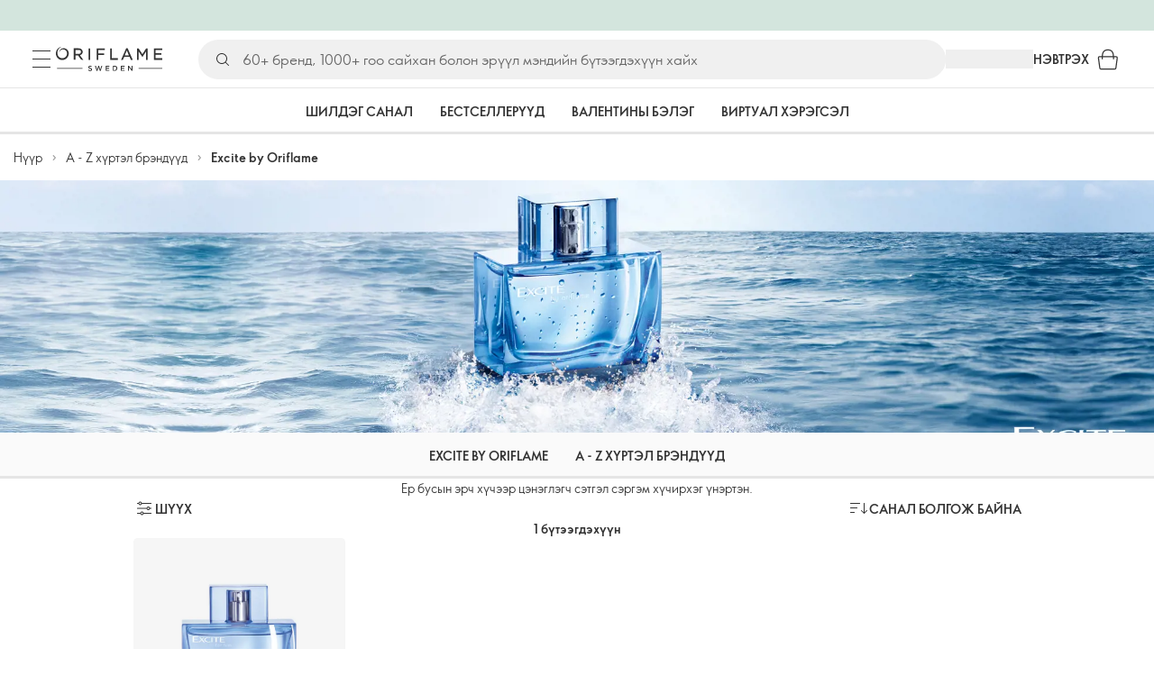

--- FILE ---
content_type: text/html; charset=utf-8
request_url: https://mn.oriflame.com/brands/excite/
body_size: 26716
content:
<!DOCTYPE html><html lang="mn-MN"><head><meta charSet="utf-8" data-next-head=""/><meta name="viewport" content="width=device-width, initial-scale=1, shrink-to-fit=no" data-next-head=""/><meta name="robots" content="follow,index" data-next-head=""/><title data-next-head="">Excite by Oriflame – Брэндүүд Орифлэймээс</title><meta name="searchTitle" content="Excite by Oriflame – Брэндүүд" data-next-head=""/><meta name="visibility" content="all" data-next-head=""/><meta name="segment" content="nosegment" data-next-head=""/><meta name="spo" content="no" data-next-head=""/><link rel="image_src" href="https://media-cdn.oriflame.com/contentImage?externalMediaId=072f6cf3-3873-48ab-b197-acf0245f47ff&amp;name=Brandimg_EXCITE_DimaBilan&amp;inputFormat=jpg" data-next-head=""/><meta name="thumb" content="https://media-cdn.oriflame.com/contentImage?externalMediaId=072f6cf3-3873-48ab-b197-acf0245f47ff&amp;name=Brandimg_EXCITE_DimaBilan&amp;inputFormat=jpg" data-next-head=""/><meta property="og:image" content="https://media-cdn.oriflame.com/contentImage?externalMediaId=072f6cf3-3873-48ab-b197-acf0245f47ff&amp;name=Brandimg_EXCITE_DimaBilan&amp;inputFormat=jpg" data-next-head=""/><meta property="og:url" content="https://mn.oriflame.com/brands/excite" data-next-head=""/><meta name="introText" content="Ер бусын эрч хүчээр цэнэглэгч сэтгэл сэргэм хүчирхэг үнэртэн." data-next-head=""/><meta name="description" content="Ер бусын эрч хүчээр цэнэглэгч сэтгэл сэргэм хүчирхэг үнэртэн." data-next-head=""/><meta property="og:description" content="Ер бусын эрч хүчээр цэнэглэгч сэтгэл сэргэм хүчирхэг үнэртэн." data-next-head=""/><meta name="header" content="Excite by Oriflame – Брэндүүд Орифлэймээс" data-next-head=""/><meta name="title" content="Excite by Oriflame – Брэндүүд Орифлэймээс" data-next-head=""/><meta property="og:title" content="Excite by Oriflame – Брэндүүд Орифлэймээс" data-next-head=""/><script id="spcloader" type="text/javascript" src="https://sdk.privacy-center.org//d0d0293a-cd77-4ae7-a290-7861d5c8ff08/loader.js?target_type=notice&amp;target=QMZhzwTj"></script><meta name="documentBuiltAt" content="Tue Jan 20 2026 00:43:54 GMT+0100 (Central European Standard Time)"/><script>window.oriAppInsightsSettings = JSON.parse(`{"samplingPercentage":10,"connectionString":"InstrumentationKey=3f4abe98-c6c1-44aa-88d8-a57850ddc537;IngestionEndpoint=https://westeurope-1.in.applicationinsights.azure.com/;LiveEndpoint=https://westeurope.livediagnostics.monitor.azure.com/;ApplicationId=25218284-61cd-4163-b155-dfc4560b5bea","disablePageUnloadEvents":["unload"],"metricSamplingPercentage":10}`)</script><link rel="preconnect" href="https://clientapp-cdn.oriflame.com"/><link rel="preconnect" href="https://graphqlnet-we.oriflame.com"/><link rel="preconnect" href="https://static.oriflame.com"/><link rel="preconnect" href="https://sdk.privacy-center.org/"/><link rel="dns-prefetch" href="https://sdk.privacy-center.org/"/><link rel="preconnect" href="https://www.googletagmanager.com/gtm.js?id=GTM-MK5GQN"/><link rel="alternate" hrefLang="mn" href="https://mn.oriflame.com/brands/excite/"/><link rel="icon" href="https://static.oriflame.com/favicons/online/v1/favicon.ico" crossorigin="anonymous"/><link rel="preload" as="style" crossorigin="anonymous" href="https://static.oriflame.com/fonts/v2/font-sans-ori.css"/><link rel="preload" as="font" crossorigin="anonymous" href="https://static.oriflame.com/fonts/v2/fonts/sans-regular.woff2"/><link rel="stylesheet" crossorigin="anonymous" href="https://static.oriflame.com/fonts/v2/font-sans-ori.css"/><link rel="preload" as="style" crossorigin="anonymous" href="https://static.oriflame.com/fonts/v2/font-sans-condensed-ori.css"/><link rel="stylesheet" crossorigin="anonymous" href="https://static.oriflame.com/fonts/v2/font-sans-condensed-ori.css"/><link rel="canonical" href="https://mn.oriflame.com/brands/excite"/><meta name="emotion-insertion-point" content=""/><style data-emotion="products-app-emotion-global tmbc4g">html{-webkit-font-smoothing:antialiased;-moz-osx-font-smoothing:grayscale;box-sizing:border-box;-webkit-text-size-adjust:100%;}*,*::before,*::after{box-sizing:inherit;}strong,b{font-weight:700;}body{margin:0;color:#333333;font-size:1.4rem;line-height:1.5;font-weight:normal;font-family:SansOri,SansOriFallback,sans-serif;background-color:#ffffff;}@media print{body{background-color:#ffffff;}}body::backdrop{background-color:#ffffff;}html{height:100%;webkit-text-size-adjust:100%;webkit-font-smoothing:antialiased;moz-osx-font-smoothing:grayscale;font-size:62.5%;}body{min-height:100%;margin:0;overflow:auto;font-size:1.4rem;}a{color:#333333;-webkit-text-decoration:none;text-decoration:none;}a:hover,a:focus{color:#227c66;}html,body,button,input,optgroup,select,textarea{font-family:SansOri,SansOriFallback,sans-serif;}article,aside,details,figcaption,figure,footer,header,hgroup,nav,section,summary,hr{display:block;}audio,canvas,video{display:inline-block;}audio:not([controls]){display:none;height:0;}iframe,button{border:none;}h1{font-size:2em;margin:.67em 0;}h1,h2,h3,h4,h5,h6{margin:0;font-weight:400;}b,strong{font-weight:700;}blockquote{margin:1em 0 1em 40px;}hr{height:1px;border:0;border-top:1px solid #cccccc;padding:0;}hr,p,pre{margin:1em 0;}code,pre{font-size:1rem;font-family:monospace,serif;}pre{white-space:pre-wrap;}small{font-size:80%;}sub,sup{font-size:75%;line-height:0;position:relative;vertical-align:baseline;}sup{top:-.5em;}sub{bottom:-.25em;}ol,ul{margin:0;padding:0;}nav ol,nav ul{list-style:none;list-style-image:none;}img{border:0;vertical-align:middle;max-width:100%;height:auto;}svg:not(:root){overflow:hidden;}label[for]{cursor:pointer;}button,input,select,textarea{font-size:1.6rem;margin:0;vertical-align:middle;}button,input{line-height:normal;}button,html input[type=button],input[type=reset],input[type=submit]{webkit-appearance:button;cursor:pointer;}button[disabled],html input[disabled],input[disabled]{cursor:default;}input[type=checkbox],input[type=radio]{webkit-box-sizing:border-box;box-sizing:border-box;padding:0;}input[type=text]::-ms-clear{display:none;}textarea{overflow:auto;vertical-align:top;}button::-moz-focus-inner,input::-moz-focus-inner{border:0;padding:0;}input[type=search]{box-sizing:content-box;webkit-appearance:textfield;webkit-box-sizing:content-box;}table{border-collapse:collapse;border-spacing:0;}th{font-weight:400;}body,button,figure{margin:0;}@media (hover: hover) and (pointer: fine){*{-ms-overflow-style:-ms-autohiding-scrollbar;scrollbar-width:thin;scrollbar-color:#cccccc transparent;}::-webkit-scrollbar{width:15px;height:15px;}::-webkit-scrollbar-track{background:transparent;}::-webkit-scrollbar-thumb{background:#cccccc;border-radius:13px;border:5px solid transparent;-webkit-background-clip:content-box;background-clip:content-box;}}</style><style data-emotion="products-app-emotion-global animation-c7515d">@-webkit-keyframes animation-c7515d{0%{opacity:1;}50%{opacity:0.4;}100%{opacity:1;}}@keyframes animation-c7515d{0%{opacity:1;}50%{opacity:0.4;}100%{opacity:1;}}</style><style data-emotion="products-app-emotion-global 1yu8u6p">.top-nav{--top-nav-height-animation:0.3s ease-in-out;--top-nav-height:64px;--top-nav-inner-height:64px;}.top-nav--is-mobile{--top-nav-height:60px;--top-nav-inner-height:60px;}.top-nav--with-top-area-banner{--top-nav-height:98px;--top-nav-inner-height:64px;}.top-nav--search-input-visible.top-nav--is-mobile{--top-nav-height:119px;--top-nav-inner-height:60px;}.top-nav--with-top-area-banner.top-nav--search-input-visible.top-nav--is-mobile{--top-nav-height:153px;--top-nav-inner-height:60px;}.top-nav--with-top-area-banner.top-nav--is-mobile{--top-nav-height:94px;--top-nav-inner-height:60px;}.top-nav--with-top-area-navigation{--top-nav-height:115px;--top-nav-inner-height:64px;}.top-nav--with-top-area-banner.top-nav--with-top-area-navigation{--top-nav-height:149px;--top-nav-inner-height:64px;}.top-nav--no-scroll{overflow:hidden;}#online-top-area-root{height:unset;}#top-area{height:var(--top-nav-height);-webkit-transition:height var(--top-nav-height-animation);transition:height var(--top-nav-height-animation);}</style><style data-emotion="products-app-emotion ozh9ux k3jsht c87wz4 8ttmd1 19sk4h4 cwp5q6 130kh19 f8nqa2 1txjm15 1iatin6 4cuwd 1vw230l 1coe3y3 fs4bep 6i170c 1g9eggs ofr7jn 1o8xjcm 1kffobv 1l6e05h kzomrz sr2yqc 32e4cm 6zayv0 o8i337 1f9ialp 1aq4pjx oeradv f1gwtp 130pqu8 16l2tip i8yde5 19j754h 17do188 fbp7a1 19l7y3c 18xi63 xx9001 p68l3 yqvo5b mi6lul j7qwjs 18qqlki 1amo02v um4hc9 51eq8m 1apn3o6 1h4wlu 1orhjpj 1q0l5mo agwaio 1nd5pgh zwhxl7 u91xcp 1xwnp2v 172lf20 13vx3zo ndw8x2 1y4qskv 18hm2rx 1qn0wr5 1jca3dd wij79n rgisos 1w69wwy 15v75y9 y0im45 nayvem 12ptrj 1jxui 10sxxhj 1kwmlyu w86hre fiq2gg 1yjlpvx ssr5tw gvoll6 1ikfh5e eeh7hd 1vdxrt3 1faew6b pkfydd 1skthmp 1r8fqc1 s6g3f 2gm6g8 kptxbd 79rdmv 16ozaa bsk7y4 1gnc3qn 1age7cq 1n6h2wq 1vcsd6c vy7z0u 1dhmhwl">.products-app-emotion-ozh9ux{margin:0;font-size:1.4rem;line-height:1.5;font-weight:normal;font-family:SansOri,SansOriFallback,sans-serif;color:#333333;-webkit-text-decoration:underline;text-decoration:underline;text-decoration-color:var(--Link-underlineColor);--Link-underlineColor:rgba(51, 51, 51, 0.4);cursor:pointer;text-decoration-color:currentcolor;padding:5px 15px;position:absolute;top:0;left:0;background-color:#ffffff;z-index:99999;-webkit-transform:translateX(-100%);-moz-transform:translateX(-100%);-ms-transform:translateX(-100%);transform:translateX(-100%);-webkit-transition:-webkit-transform 0.3s;transition:transform 0.3s;}.products-app-emotion-ozh9ux:hover{text-decoration-color:inherit;}.products-app-emotion-ozh9ux:hover{color:#227c66;}.products-app-emotion-ozh9ux:focus{-webkit-transform:translateX(0);-moz-transform:translateX(0);-ms-transform:translateX(0);transform:translateX(0);}.products-app-emotion-k3jsht{min-height:var(--top-nav-height, 94px);}@media (min-width:900px){.products-app-emotion-k3jsht{min-height:var(--top-nav-height, 149px);}}.products-app-emotion-c87wz4{-webkit-align-items:center;-webkit-box-align:center;-ms-flex-align:center;align-items:center;background-color:#ffffff;border-bottom:1px solid #e5e5e5;box-sizing:border-box;display:-webkit-box;display:-webkit-flex;display:-ms-flexbox;display:flex;height:var(--top-nav-inner-height, 60px);left:0;padding:0px 15px;position:fixed;top:34px;-webkit-transition:height var(--top-nav-height-animation, 0.3s ease-in-out),background-color 0.1s ease-in-out;transition:height var(--top-nav-height-animation, 0.3s ease-in-out),background-color 0.1s ease-in-out;width:100%;z-index:1100;}@media (min-width:900px){.products-app-emotion-c87wz4{border-bottom:1px solid #e5e5e5;height:var(--top-nav-inner-height, 64px);padding:0px 30px;}}.products-app-emotion-8ttmd1{-webkit-align-items:center;-webkit-box-align:center;-ms-flex-align:center;align-items:center;display:-webkit-box;display:-webkit-flex;display:-ms-flexbox;display:flex;gap:15px;}@media (min-width:600px){.products-app-emotion-8ttmd1{max-width:none;}}@media (min-width:900px){.products-app-emotion-8ttmd1{gap:20px;}}@media (min-width:1200px){.products-app-emotion-8ttmd1{gap:40px;}}.products-app-emotion-19sk4h4{position:relative;}.products-app-emotion-cwp5q6{display:-webkit-inline-box;display:-webkit-inline-flex;display:-ms-inline-flexbox;display:inline-flex;-webkit-align-items:center;-webkit-box-align:center;-ms-flex-align:center;align-items:center;-webkit-box-pack:center;-ms-flex-pack:center;-webkit-justify-content:center;justify-content:center;position:relative;box-sizing:border-box;-webkit-tap-highlight-color:transparent;background-color:transparent;outline:0;border:0;margin:0;border-radius:0;padding:0;cursor:pointer;-webkit-user-select:none;-moz-user-select:none;-ms-user-select:none;user-select:none;vertical-align:middle;-moz-appearance:none;-webkit-appearance:none;-webkit-text-decoration:none;text-decoration:none;color:inherit;color:#333333;font-size:2.8rem;height:24px;width:24px;}.products-app-emotion-cwp5q6::-moz-focus-inner{border-style:none;}.products-app-emotion-cwp5q6.Mui-disabled{pointer-events:none;cursor:default;}@media print{.products-app-emotion-cwp5q6{-webkit-print-color-adjust:exact;color-adjust:exact;}}@media (min-width:900px){.products-app-emotion-cwp5q6{height:32px;width:32px;-webkit-transition:background 0.5s ease;transition:background 0.5s ease;}.products-app-emotion-cwp5q6:focus-visible{outline:none;background:rgba(0, 0, 0, 0.12);border-radius:5px;}.products-app-emotion-cwp5q6:hover .burgerMenuIconLine{box-shadow:0px 2px 2px 0px rgba(0,0,66,0.08),0px 1px 5px 0px rgba(0,0,66,0.08);}}.products-app-emotion-130kh19{display:block;}@media (min-width:900px){.products-app-emotion-130kh19{display:none;}}.products-app-emotion-f8nqa2{background-color:#333333;height:1px;margin-bottom:6px;opacity:1;position:relative;-webkit-transform:translateX(0) rotate(0) translateY(0);-moz-transform:translateX(0) rotate(0) translateY(0);-ms-transform:translateX(0) rotate(0) translateY(0);transform:translateX(0) rotate(0) translateY(0);-webkit-transition:opacity 0.3s linear,-webkit-transform 0.3s linear;transition:opacity 0.3s linear,transform 0.3s linear;width:15px;}@media (min-width:900px){.products-app-emotion-f8nqa2{margin-bottom:8px;width:20px;}}.products-app-emotion-f8nqa2:nth-of-type(3){margin-bottom:0;}.products-app-emotion-1txjm15{display:none;}@media (min-width:900px){.products-app-emotion-1txjm15{display:block;}}.products-app-emotion-1iatin6{text-align:center;}.products-app-emotion-4cuwd{margin:0;font-size:1.4rem;line-height:1.5;font-weight:normal;font-family:SansOri,SansOriFallback,sans-serif;color:#333333;-webkit-text-decoration:underline;text-decoration:underline;text-decoration-color:var(--Link-underlineColor);--Link-underlineColor:rgba(51, 51, 51, 0.4);cursor:pointer;text-decoration-color:currentcolor;line-height:0;padding:5px;margin:-5px;display:block;-webkit-transition:background 0.5s ease;transition:background 0.5s ease;}.products-app-emotion-4cuwd:hover{text-decoration-color:inherit;}.products-app-emotion-4cuwd:hover{color:#227c66;}.products-app-emotion-4cuwd svg{fill:#333333;}.products-app-emotion-4cuwd:focus-visible{outline:none;background:rgba(0, 0, 0, 0.12);border-radius:5px;}.products-app-emotion-1vw230l{width:90px;-webkit-transition:width var(--top-nav-height-animation, 0.3s ease-in-out);transition:width var(--top-nav-height-animation, 0.3s ease-in-out);}@media (min-width:900px){.products-app-emotion-1vw230l{width:118px;}}.products-app-emotion-1coe3y3{-webkit-align-items:center;-webkit-box-align:center;-ms-flex-align:center;align-items:center;display:-webkit-box;display:-webkit-flex;display:-ms-flexbox;display:flex;gap:15px;justify-self:end;-webkit-box-pack:end;-ms-flex-pack:end;-webkit-justify-content:flex-end;justify-content:flex-end;margin-left:15px;width:100%;}@media (min-width:600px){.products-app-emotion-1coe3y3{-webkit-box-pack:end;-ms-flex-pack:end;-webkit-justify-content:end;justify-content:end;}}@media (min-width:900px){.products-app-emotion-1coe3y3{gap:20px;margin-left:20px;max-width:none;}}@media (min-width:1200px){.products-app-emotion-1coe3y3{gap:40px;margin-left:40px;}}.products-app-emotion-fs4bep{background:#ffffff;box-sizing:border-box;display:none;height:59px;justify-self:center;left:0;padding:0px 15px 15px 15px;position:fixed;top:var(--top-nav-height, 94px);width:100%;z-index:1050;}@media (min-width:900px){.products-app-emotion-fs4bep{background:transparent;display:block;height:44px;padding:0;position:static;}}.products-app-emotion-6i170c{display:-webkit-box;display:-webkit-flex;display:-ms-flexbox;display:flex;-webkit-flex-direction:column;-ms-flex-direction:column;flex-direction:column;-webkit-box-pack:center;-ms-flex-pack:center;-webkit-justify-content:center;justify-content:center;background:#ffffff;width:100%;border-radius:100px;}@media (min-width:900px){.products-app-emotion-6i170c{border-radius:25px;margin:0 auto;max-width:900px;}}.products-app-emotion-1g9eggs{-webkit-align-items:center;-webkit-box-align:center;-ms-flex-align:center;align-items:center;background:#f0f0f0;border-radius:100px;box-sizing:border-box;color:#777777;display:-webkit-box;display:-webkit-flex;display:-ms-flexbox;display:flex;font-size:2.3rem;height:44px;overflow:hidden;padding-left:15px;width:100%;}.products-app-emotion-1g9eggs svg{fill:#333333;}@media (min-width:900px){.products-app-emotion-1g9eggs{height:44px;visibility:visible;}}.products-app-emotion-ofr7jn{-webkit-user-select:none;-moz-user-select:none;-ms-user-select:none;user-select:none;width:1em;height:1em;display:inline-block;-webkit-flex-shrink:0;-ms-flex-negative:0;flex-shrink:0;-webkit-transition:fill 200ms cubic-bezier(0.4, 0, 0.2, 1) 0ms;transition:fill 200ms cubic-bezier(0.4, 0, 0.2, 1) 0ms;fill:currentColor;font-size:2.4rem;}.products-app-emotion-1o8xjcm{background:#f0f0f0;border:none;color:#333333;font-size:1.6rem;height:auto;line-height:1.5;margin-left:8px;width:100%;text-overflow:ellipsis;}.products-app-emotion-1o8xjcm:focus{outline:none;}.products-app-emotion-1o8xjcm::-webkit-input-placeholder{color:#666666;}.products-app-emotion-1o8xjcm::-moz-placeholder{color:#666666;}.products-app-emotion-1o8xjcm:-ms-input-placeholder{color:#666666;}.products-app-emotion-1o8xjcm::placeholder{color:#666666;}.products-app-emotion-1kffobv{display:-webkit-inline-box;display:-webkit-inline-flex;display:-ms-inline-flexbox;display:inline-flex;-webkit-align-items:center;-webkit-box-align:center;-ms-flex-align:center;align-items:center;-webkit-box-pack:center;-ms-flex-pack:center;-webkit-justify-content:center;justify-content:center;position:relative;box-sizing:border-box;-webkit-tap-highlight-color:transparent;background-color:transparent;outline:0;border:0;margin:0;border-radius:0;padding:0;cursor:pointer;-webkit-user-select:none;-moz-user-select:none;-ms-user-select:none;user-select:none;vertical-align:middle;-moz-appearance:none;-webkit-appearance:none;-webkit-text-decoration:none;text-decoration:none;color:inherit;color:#333333;display:none;font-size:3rem;}.products-app-emotion-1kffobv::-moz-focus-inner{border-style:none;}.products-app-emotion-1kffobv.Mui-disabled{pointer-events:none;cursor:default;}@media print{.products-app-emotion-1kffobv{-webkit-print-color-adjust:exact;color-adjust:exact;}}@media (max-width:899.95px){.products-app-emotion-1kffobv{display:-webkit-inline-box;display:-webkit-inline-flex;display:-ms-inline-flexbox;display:inline-flex;}}.products-app-emotion-1l6e05h{-webkit-user-select:none;-moz-user-select:none;-ms-user-select:none;user-select:none;width:1em;height:1em;display:inline-block;-webkit-flex-shrink:0;-ms-flex-negative:0;flex-shrink:0;-webkit-transition:fill 200ms cubic-bezier(0.4, 0, 0.2, 1) 0ms;transition:fill 200ms cubic-bezier(0.4, 0, 0.2, 1) 0ms;fill:currentColor;font-size:inherit;}.products-app-emotion-kzomrz{display:block;background-color:rgba(51, 51, 51, 0.11);height:1.2em;-webkit-animation:animation-c7515d 2s ease-in-out 0.5s infinite;animation:animation-c7515d 2s ease-in-out 0.5s infinite;display:block;}.products-app-emotion-sr2yqc{display:-webkit-inline-box;display:-webkit-inline-flex;display:-ms-inline-flexbox;display:inline-flex;-webkit-align-items:center;-webkit-box-align:center;-ms-flex-align:center;align-items:center;-webkit-box-pack:center;-ms-flex-pack:center;-webkit-justify-content:center;justify-content:center;position:relative;box-sizing:border-box;-webkit-tap-highlight-color:transparent;background-color:transparent;outline:0;border:0;margin:0;border-radius:0;padding:0;cursor:pointer;-webkit-user-select:none;-moz-user-select:none;-ms-user-select:none;user-select:none;vertical-align:middle;-moz-appearance:none;-webkit-appearance:none;-webkit-text-decoration:none;text-decoration:none;color:inherit;font-size:3rem;color:#333333;white-space:nowrap;text-transform:uppercase;}.products-app-emotion-sr2yqc::-moz-focus-inner{border-style:none;}.products-app-emotion-sr2yqc.Mui-disabled{pointer-events:none;cursor:default;}@media print{.products-app-emotion-sr2yqc{-webkit-print-color-adjust:exact;color-adjust:exact;}}@media (min-width:900px){.products-app-emotion-sr2yqc{display:none;}}.products-app-emotion-32e4cm{display:-webkit-inline-box;display:-webkit-inline-flex;display:-ms-inline-flexbox;display:inline-flex;-webkit-align-items:center;-webkit-box-align:center;-ms-flex-align:center;align-items:center;-webkit-box-pack:center;-ms-flex-pack:center;-webkit-justify-content:center;justify-content:center;position:relative;box-sizing:border-box;-webkit-tap-highlight-color:transparent;background-color:transparent;outline:0;border:0;margin:0;border-radius:0;padding:0;cursor:pointer;-webkit-user-select:none;-moz-user-select:none;-ms-user-select:none;user-select:none;vertical-align:middle;-moz-appearance:none;-webkit-appearance:none;-webkit-text-decoration:none;text-decoration:none;color:inherit;display:none;}.products-app-emotion-32e4cm::-moz-focus-inner{border-style:none;}.products-app-emotion-32e4cm.Mui-disabled{pointer-events:none;cursor:default;}@media print{.products-app-emotion-32e4cm{-webkit-print-color-adjust:exact;color-adjust:exact;}}@media (min-width:900px){.products-app-emotion-32e4cm{color:#333333;display:block;font-size:1.4rem;font-weight:700;-webkit-text-decoration:none;text-decoration:none;white-space:nowrap;text-transform:uppercase;}.products-app-emotion-32e4cm:hover,.products-app-emotion-32e4cm:focus,.products-app-emotion-32e4cm:active{color:#777777;cursor:pointer;}}.products-app-emotion-6zayv0{position:relative;display:-webkit-inline-box;display:-webkit-inline-flex;display:-ms-inline-flexbox;display:inline-flex;vertical-align:middle;-webkit-flex-shrink:0;-ms-flex-negative:0;flex-shrink:0;}.products-app-emotion-6zayv0 .MuiBadge-badge{border-radius:50%;}.products-app-emotion-o8i337{display:-webkit-inline-box;display:-webkit-inline-flex;display:-ms-inline-flexbox;display:inline-flex;-webkit-align-items:center;-webkit-box-align:center;-ms-flex-align:center;align-items:center;-webkit-box-pack:center;-ms-flex-pack:center;-webkit-justify-content:center;justify-content:center;position:relative;box-sizing:border-box;-webkit-tap-highlight-color:transparent;background-color:transparent;outline:0;border:0;margin:0;border-radius:0;padding:0;cursor:pointer;-webkit-user-select:none;-moz-user-select:none;-ms-user-select:none;user-select:none;vertical-align:middle;-moz-appearance:none;-webkit-appearance:none;-webkit-text-decoration:none;text-decoration:none;color:inherit;text-align:center;-webkit-flex:0 0 auto;-ms-flex:0 0 auto;flex:0 0 auto;font-size:2.4rem;padding:6px;border-radius:50%;box-shadow:none;min-height:24px;min-width:24px;width:-webkit-fit-content;width:-moz-fit-content;width:fit-content;height:-webkit-fit-content;height:-moz-fit-content;height:fit-content;color:#333333;-webkit-transition:background-color 250ms cubic-bezier(0.4, 0, 0.2, 1) 0ms,box-shadow 250ms cubic-bezier(0.4, 0, 0.2, 1) 0ms,border-color 250ms cubic-bezier(0.4, 0, 0.2, 1) 0ms,color 250ms cubic-bezier(0.4, 0, 0.2, 1) 0ms;transition:background-color 250ms cubic-bezier(0.4, 0, 0.2, 1) 0ms,box-shadow 250ms cubic-bezier(0.4, 0, 0.2, 1) 0ms,border-color 250ms cubic-bezier(0.4, 0, 0.2, 1) 0ms,color 250ms cubic-bezier(0.4, 0, 0.2, 1) 0ms;background-color:transparent;color:#333333;font-size:3rem;}.products-app-emotion-o8i337::-moz-focus-inner{border-style:none;}.products-app-emotion-o8i337.Mui-disabled{pointer-events:none;cursor:default;}@media print{.products-app-emotion-o8i337{-webkit-print-color-adjust:exact;color-adjust:exact;}}.products-app-emotion-o8i337:hover{color:#333333;background:rgba(51, 51, 51, 0.04);}@media (hover: none){.products-app-emotion-o8i337:hover{background:transparent;}}.products-app-emotion-o8i337:focus{color:#333333;}.products-app-emotion-o8i337:active{background:rgba(51, 51, 51, 0.04);}.products-app-emotion-o8i337:hover,.products-app-emotion-o8i337:focus,.products-app-emotion-o8i337:active{background-color:transparent;color:#333333;}.products-app-emotion-1f9ialp{display:-webkit-box;display:-webkit-flex;display:-ms-flexbox;display:flex;-webkit-flex-direction:row;-ms-flex-direction:row;flex-direction:row;-webkit-box-flex-wrap:wrap;-webkit-flex-wrap:wrap;-ms-flex-wrap:wrap;flex-wrap:wrap;-webkit-box-pack:center;-ms-flex-pack:center;-webkit-justify-content:center;justify-content:center;-webkit-align-content:center;-ms-flex-line-pack:center;align-content:center;-webkit-align-items:center;-webkit-box-align:center;-ms-flex-align:center;align-items:center;position:absolute;box-sizing:border-box;font-family:SansOri,SansOriFallback,sans-serif;font-weight:700;font-size:1.2rem;min-width:20px;line-height:1;padding:0 6px;height:20px;border-radius:10px;z-index:1;-webkit-transition:-webkit-transform 225ms cubic-bezier(0.4, 0, 0.2, 1) 0ms;transition:transform 225ms cubic-bezier(0.4, 0, 0.2, 1) 0ms;background-color:#9cdabc;color:#333333;top:14%;right:14%;-webkit-transform:scale(1) translate(50%, -50%);-moz-transform:scale(1) translate(50%, -50%);-ms-transform:scale(1) translate(50%, -50%);transform:scale(1) translate(50%, -50%);transform-origin:100% 0%;-webkit-transition:-webkit-transform 195ms cubic-bezier(0.4, 0, 0.2, 1) 0ms;transition:transform 195ms cubic-bezier(0.4, 0, 0.2, 1) 0ms;box-shadow:none;border:1px solid #ffffff;font-size:1rem;letter-spacing:0;line-height:1.5;height:22px;min-width:22px;border-radius:11px;padding:0 3px;top:20%;}.products-app-emotion-1f9ialp.MuiBadge-invisible{-webkit-transform:scale(0) translate(50%, -50%);-moz-transform:scale(0) translate(50%, -50%);-ms-transform:scale(0) translate(50%, -50%);transform:scale(0) translate(50%, -50%);}.products-app-emotion-1aq4pjx{background:#e1f4eb;color:#333333;cursor:default;display:-webkit-box;display:-webkit-flex;display:-ms-flexbox;display:flex;z-index:1300;height:34px;width:100vw;position:fixed;top:0;left:0;-webkit-align-items:center;-webkit-box-align:center;-ms-flex-align:center;align-items:center;-webkit-box-pack:center;-ms-flex-pack:center;-webkit-justify-content:center;justify-content:center;}.products-app-emotion-oeradv{display:block;background-color:rgba(51, 51, 51, 0.11);height:1.2em;-webkit-animation:animation-c7515d 2s ease-in-out 0.5s infinite;animation:animation-c7515d 2s ease-in-out 0.5s infinite;}.products-app-emotion-f1gwtp{display:none;}@media (min-width:900px){.products-app-emotion-f1gwtp{-webkit-align-items:center;-webkit-box-align:center;-ms-flex-align:center;align-items:center;display:-webkit-box;display:-webkit-flex;display:-ms-flexbox;display:flex;height:51px;-webkit-box-pack:center;-ms-flex-pack:center;-webkit-justify-content:center;justify-content:center;left:0;position:fixed;top:calc(var(--top-nav-height, 149px) - 51px);width:100vw;z-index:1100;}}.products-app-emotion-f1gwtp .MuiTabs-root{background-color:#ffffff;}.products-app-emotion-f1gwtp:empty{display:none;}.products-app-emotion-130pqu8{overflow:hidden;min-height:48px;-webkit-overflow-scrolling:touch;display:-webkit-box;display:-webkit-flex;display:-ms-flexbox;display:flex;-webkit-box-pack:center;-ms-flex-pack:center;-webkit-justify-content:center;justify-content:center;min-height:unset;position:relative;background-color:#fafafa;gap:30px;width:100%;}.products-app-emotion-130pqu8:after{position:absolute;bottom:0;content:"";width:100%;height:3px;background-color:#e5e5e5;}.products-app-emotion-130pqu8 .MuiTabs-indicator{display:none;}.products-app-emotion-16l2tip{display:grid;-webkit-flex:none;-ms-flex:none;flex:none;place-items:center;position:relative;width:48px;color:#333333;cursor:pointer;font-size:1.6rem;-webkit-tap-highlight-color:transparent;opacity:0;}.products-app-emotion-i8yde5{overflow-x:auto;overflow-y:hidden;scrollbar-width:none;}.products-app-emotion-i8yde5::-webkit-scrollbar{display:none;}.products-app-emotion-19j754h{position:relative;display:inline-block;-webkit-flex:1 1 auto;-ms-flex:1 1 auto;flex:1 1 auto;white-space:nowrap;scrollbar-width:none;overflow-x:auto;overflow-y:hidden;-webkit-box-flex:0;-webkit-flex-grow:0;-ms-flex-positive:0;flex-grow:0;z-index:1;}.products-app-emotion-19j754h::-webkit-scrollbar{display:none;}.products-app-emotion-17do188{display:-webkit-box;display:-webkit-flex;display:-ms-flexbox;display:flex;}.products-app-emotion-fbp7a1{display:-webkit-inline-box;display:-webkit-inline-flex;display:-ms-inline-flexbox;display:inline-flex;-webkit-align-items:center;-webkit-box-align:center;-ms-flex-align:center;align-items:center;-webkit-box-pack:center;-ms-flex-pack:center;-webkit-justify-content:center;justify-content:center;position:relative;box-sizing:border-box;-webkit-tap-highlight-color:transparent;background-color:transparent;outline:0;border:0;margin:0;border-radius:0;padding:0;cursor:pointer;-webkit-user-select:none;-moz-user-select:none;-ms-user-select:none;user-select:none;vertical-align:middle;-moz-appearance:none;-webkit-appearance:none;-webkit-text-decoration:none;text-decoration:none;color:inherit;font-size:1.4rem;line-height:1.25;font-weight:bold;font-family:SansOri,SansOriFallback,sans-serif;text-transform:uppercase;max-width:360px;min-width:90px;position:relative;min-height:48px;-webkit-flex-shrink:0;-ms-flex-negative:0;flex-shrink:0;padding:12px 16px;overflow:hidden;white-space:normal;text-align:center;-webkit-flex-direction:row;-ms-flex-direction:row;flex-direction:row;color:#555555;text-transform:none;min-width:unset;min-height:unset;font-size:1.4rem;padding:10px 4px;margin-right:20px;color:#666666;color:#333333;margin-right:30px;font-size:1.4rem;font-weight:700;min-width:60px;height:51px;max-width:unset;text-transform:uppercase;opacity:1;white-space:nowrap;-webkit-order:0;-ms-flex-order:0;order:0;}.products-app-emotion-fbp7a1::-moz-focus-inner{border-style:none;}.products-app-emotion-fbp7a1.Mui-disabled{pointer-events:none;cursor:default;}@media print{.products-app-emotion-fbp7a1{-webkit-print-color-adjust:exact;color-adjust:exact;}}.products-app-emotion-fbp7a1.Mui-selected{color:#9cdabc;}.products-app-emotion-fbp7a1.Mui-disabled{color:#aaaaaa;}@media (min-width:900px){.products-app-emotion-fbp7a1{min-width:unset;margin-right:60px;font-size:2rem;padding:12px 4px;}}@media (min-width:1200px){.products-app-emotion-fbp7a1{font-size:2rem;}}.products-app-emotion-fbp7a1:last-child{margin-right:0;}.products-app-emotion-fbp7a1.Mui-selected{color:#333333;}.products-app-emotion-fbp7a1:hover{color:#555555;}.products-app-emotion-fbp7a1:focus{color:#333333;}.products-app-emotion-fbp7a1:focus-visible{color:#333333;-webkit-text-decoration:underline;text-decoration:underline;}.products-app-emotion-fbp7a1.active{color:#555555;}.products-app-emotion-fbp7a1.MuiTab-root{padding:0;}.products-app-emotion-fbp7a1.Mui-selected{color:#555555;}@media (min-width:900px){.products-app-emotion-fbp7a1{margin-right:30px;font-size:1.4rem;}}.products-app-emotion-19l7y3c{display:-webkit-inline-box;display:-webkit-inline-flex;display:-ms-inline-flexbox;display:inline-flex;-webkit-align-items:center;-webkit-box-align:center;-ms-flex-align:center;align-items:center;-webkit-box-pack:center;-ms-flex-pack:center;-webkit-justify-content:center;justify-content:center;position:relative;box-sizing:border-box;-webkit-tap-highlight-color:transparent;background-color:transparent;outline:0;border:0;margin:0;border-radius:0;padding:0;cursor:pointer;-webkit-user-select:none;-moz-user-select:none;-ms-user-select:none;user-select:none;vertical-align:middle;-moz-appearance:none;-webkit-appearance:none;-webkit-text-decoration:none;text-decoration:none;color:inherit;font-size:1.4rem;line-height:1.25;font-weight:bold;font-family:SansOri,SansOriFallback,sans-serif;text-transform:uppercase;max-width:360px;min-width:90px;position:relative;min-height:48px;-webkit-flex-shrink:0;-ms-flex-negative:0;flex-shrink:0;padding:12px 16px;overflow:hidden;white-space:normal;text-align:center;-webkit-flex-direction:row;-ms-flex-direction:row;flex-direction:row;color:#555555;text-transform:none;min-width:unset;min-height:unset;font-size:1.4rem;padding:10px 4px;margin-right:20px;color:#666666;color:#333333;margin-right:30px;font-size:1.4rem;font-weight:700;min-width:60px;height:51px;max-width:unset;text-transform:uppercase;opacity:1;white-space:nowrap;-webkit-order:1;-ms-flex-order:1;order:1;}.products-app-emotion-19l7y3c::-moz-focus-inner{border-style:none;}.products-app-emotion-19l7y3c.Mui-disabled{pointer-events:none;cursor:default;}@media print{.products-app-emotion-19l7y3c{-webkit-print-color-adjust:exact;color-adjust:exact;}}.products-app-emotion-19l7y3c.Mui-selected{color:#9cdabc;}.products-app-emotion-19l7y3c.Mui-disabled{color:#aaaaaa;}@media (min-width:900px){.products-app-emotion-19l7y3c{min-width:unset;margin-right:60px;font-size:2rem;padding:12px 4px;}}@media (min-width:1200px){.products-app-emotion-19l7y3c{font-size:2rem;}}.products-app-emotion-19l7y3c:last-child{margin-right:0;}.products-app-emotion-19l7y3c.Mui-selected{color:#333333;}.products-app-emotion-19l7y3c:hover{color:#555555;}.products-app-emotion-19l7y3c:focus{color:#333333;}.products-app-emotion-19l7y3c:focus-visible{color:#333333;-webkit-text-decoration:underline;text-decoration:underline;}.products-app-emotion-19l7y3c.active{color:#555555;}.products-app-emotion-19l7y3c.MuiTab-root{padding:0;}.products-app-emotion-19l7y3c.Mui-selected{color:#555555;}@media (min-width:900px){.products-app-emotion-19l7y3c{margin-right:30px;font-size:1.4rem;}}.products-app-emotion-18xi63{display:-webkit-inline-box;display:-webkit-inline-flex;display:-ms-inline-flexbox;display:inline-flex;-webkit-align-items:center;-webkit-box-align:center;-ms-flex-align:center;align-items:center;-webkit-box-pack:center;-ms-flex-pack:center;-webkit-justify-content:center;justify-content:center;position:relative;box-sizing:border-box;-webkit-tap-highlight-color:transparent;background-color:transparent;outline:0;border:0;margin:0;border-radius:0;padding:0;cursor:pointer;-webkit-user-select:none;-moz-user-select:none;-ms-user-select:none;user-select:none;vertical-align:middle;-moz-appearance:none;-webkit-appearance:none;-webkit-text-decoration:none;text-decoration:none;color:inherit;font-size:1.4rem;line-height:1.25;font-weight:bold;font-family:SansOri,SansOriFallback,sans-serif;text-transform:uppercase;max-width:360px;min-width:90px;position:relative;min-height:48px;-webkit-flex-shrink:0;-ms-flex-negative:0;flex-shrink:0;padding:12px 16px;overflow:hidden;white-space:normal;text-align:center;-webkit-flex-direction:row;-ms-flex-direction:row;flex-direction:row;color:#555555;text-transform:none;min-width:unset;min-height:unset;font-size:1.4rem;padding:10px 4px;margin-right:20px;color:#666666;color:#333333;margin-right:30px;font-size:1.4rem;font-weight:700;min-width:60px;height:51px;max-width:unset;text-transform:uppercase;opacity:1;white-space:nowrap;-webkit-order:2;-ms-flex-order:2;order:2;}.products-app-emotion-18xi63::-moz-focus-inner{border-style:none;}.products-app-emotion-18xi63.Mui-disabled{pointer-events:none;cursor:default;}@media print{.products-app-emotion-18xi63{-webkit-print-color-adjust:exact;color-adjust:exact;}}.products-app-emotion-18xi63.Mui-selected{color:#9cdabc;}.products-app-emotion-18xi63.Mui-disabled{color:#aaaaaa;}@media (min-width:900px){.products-app-emotion-18xi63{min-width:unset;margin-right:60px;font-size:2rem;padding:12px 4px;}}@media (min-width:1200px){.products-app-emotion-18xi63{font-size:2rem;}}.products-app-emotion-18xi63:last-child{margin-right:0;}.products-app-emotion-18xi63.Mui-selected{color:#333333;}.products-app-emotion-18xi63:hover{color:#555555;}.products-app-emotion-18xi63:focus{color:#333333;}.products-app-emotion-18xi63:focus-visible{color:#333333;-webkit-text-decoration:underline;text-decoration:underline;}.products-app-emotion-18xi63.active{color:#555555;}.products-app-emotion-18xi63.MuiTab-root{padding:0;}.products-app-emotion-18xi63.Mui-selected{color:#555555;}@media (min-width:900px){.products-app-emotion-18xi63{margin-right:30px;font-size:1.4rem;}}.products-app-emotion-xx9001{display:-webkit-inline-box;display:-webkit-inline-flex;display:-ms-inline-flexbox;display:inline-flex;-webkit-align-items:center;-webkit-box-align:center;-ms-flex-align:center;align-items:center;-webkit-box-pack:center;-ms-flex-pack:center;-webkit-justify-content:center;justify-content:center;position:relative;box-sizing:border-box;-webkit-tap-highlight-color:transparent;background-color:transparent;outline:0;border:0;margin:0;border-radius:0;padding:0;cursor:pointer;-webkit-user-select:none;-moz-user-select:none;-ms-user-select:none;user-select:none;vertical-align:middle;-moz-appearance:none;-webkit-appearance:none;-webkit-text-decoration:none;text-decoration:none;color:inherit;font-size:1.4rem;line-height:1.25;font-weight:bold;font-family:SansOri,SansOriFallback,sans-serif;text-transform:uppercase;max-width:360px;min-width:90px;position:relative;min-height:48px;-webkit-flex-shrink:0;-ms-flex-negative:0;flex-shrink:0;padding:12px 16px;overflow:hidden;white-space:normal;text-align:center;-webkit-flex-direction:row;-ms-flex-direction:row;flex-direction:row;color:#555555;text-transform:none;min-width:unset;min-height:unset;font-size:1.4rem;padding:10px 4px;margin-right:20px;color:#666666;color:#333333;margin-right:30px;font-size:1.4rem;font-weight:700;min-width:60px;height:51px;max-width:unset;text-transform:uppercase;opacity:1;white-space:nowrap;-webkit-order:3;-ms-flex-order:3;order:3;}.products-app-emotion-xx9001::-moz-focus-inner{border-style:none;}.products-app-emotion-xx9001.Mui-disabled{pointer-events:none;cursor:default;}@media print{.products-app-emotion-xx9001{-webkit-print-color-adjust:exact;color-adjust:exact;}}.products-app-emotion-xx9001.Mui-selected{color:#9cdabc;}.products-app-emotion-xx9001.Mui-disabled{color:#aaaaaa;}@media (min-width:900px){.products-app-emotion-xx9001{min-width:unset;margin-right:60px;font-size:2rem;padding:12px 4px;}}@media (min-width:1200px){.products-app-emotion-xx9001{font-size:2rem;}}.products-app-emotion-xx9001:last-child{margin-right:0;}.products-app-emotion-xx9001.Mui-selected{color:#333333;}.products-app-emotion-xx9001:hover{color:#555555;}.products-app-emotion-xx9001:focus{color:#333333;}.products-app-emotion-xx9001:focus-visible{color:#333333;-webkit-text-decoration:underline;text-decoration:underline;}.products-app-emotion-xx9001.active{color:#555555;}.products-app-emotion-xx9001.MuiTab-root{padding:0;}.products-app-emotion-xx9001.Mui-selected{color:#555555;}@media (min-width:900px){.products-app-emotion-xx9001{margin-right:30px;font-size:1.4rem;}}.products-app-emotion-p68l3{background:#ffffff;box-sizing:border-box;display:none;height:59px;justify-self:center;left:0;padding:0px 15px 15px 15px;position:fixed;top:var(--top-nav-height, 94px);width:100%;z-index:1050;}@media (min-width:900px){.products-app-emotion-p68l3{background:transparent;display:none;height:44px;padding:0;position:static;}}.products-app-emotion-yqvo5b{display:-webkit-box;display:-webkit-flex;display:-ms-flexbox;display:flex;-webkit-flex-direction:column;-ms-flex-direction:column;flex-direction:column;width:100%;gap:20px;}@media (min-width:600px){.products-app-emotion-yqvo5b{gap:40px;}}.products-app-emotion-mi6lul{display:-webkit-box;display:-webkit-flex;display:-ms-flexbox;display:flex;-webkit-flex-direction:column;-ms-flex-direction:column;flex-direction:column;gap:20px;}@media (min-width:600px){.products-app-emotion-mi6lul{gap:40px;}}.products-app-emotion-j7qwjs{display:-webkit-box;display:-webkit-flex;display:-ms-flexbox;display:flex;-webkit-flex-direction:column;-ms-flex-direction:column;flex-direction:column;}.products-app-emotion-18qqlki{color:#333333;display:-webkit-box;display:-webkit-flex;display:-ms-flexbox;display:flex;-webkit-flex-direction:column;-ms-flex-direction:column;flex-direction:column;-webkit-box-pack:start;-ms-flex-pack:start;-webkit-justify-content:start;justify-content:start;overflow:hidden;position:relative;}.products-app-emotion-18qqlki .MuiBreadcrumbs-root{color:#333333;}.products-app-emotion-1amo02v{margin:15px;position:relative;z-index:1;}.products-app-emotion-um4hc9{margin:0;font-size:1.4rem;line-height:1.5;font-weight:normal;font-family:SansOri,SansOriFallback,sans-serif;color:#555555;font-size:1.2rem;color:inherit;margin:0;display:block;}@media (min-width:900px){.products-app-emotion-um4hc9{margin:0;}}@media (min-width:900px){.products-app-emotion-um4hc9{display:none;}}.products-app-emotion-51eq8m{display:-webkit-box;display:-webkit-flex;display:-ms-flexbox;display:flex;-webkit-box-flex-wrap:wrap;-webkit-flex-wrap:wrap;-ms-flex-wrap:wrap;flex-wrap:wrap;-webkit-align-items:center;-webkit-box-align:center;-ms-flex-align:center;align-items:center;padding:0;margin:0;list-style:none;}.products-app-emotion-1apn3o6{display:grid;grid-template-columns:18px auto;-webkit-align-items:center;-webkit-box-align:center;-ms-flex-align:center;align-items:center;gap:5px;}.products-app-emotion-1h4wlu{-webkit-user-select:none;-moz-user-select:none;-ms-user-select:none;user-select:none;width:1em;height:1em;display:inline-block;-webkit-flex-shrink:0;-ms-flex-negative:0;flex-shrink:0;-webkit-transition:fill 200ms cubic-bezier(0.4, 0, 0.2, 1) 0ms;transition:fill 200ms cubic-bezier(0.4, 0, 0.2, 1) 0ms;fill:currentColor;font-size:2.4rem;font-size:1.8rem;}.products-app-emotion-1orhjpj{margin:0;font-size:1.4rem;line-height:1.5;font-weight:normal;font-family:SansOri,SansOriFallback,sans-serif;color:#333333;-webkit-text-decoration:underline;text-decoration:underline;text-decoration-color:var(--Link-underlineColor);--Link-underlineColor:rgba(51, 51, 51, 0.4);cursor:pointer;text-decoration-color:currentcolor;color:inherit;font-weight:normal;-webkit-text-decoration:none;text-decoration:none;white-space:nowrap;overflow:hidden;text-overflow:ellipsis;max-width:90vw;}.products-app-emotion-1orhjpj:hover{text-decoration-color:inherit;}.products-app-emotion-1orhjpj:hover{color:#227c66;}.products-app-emotion-1orhjpj:hover,.products-app-emotion-1orhjpj:focus{color:inherit;font-weight:normal;-webkit-text-decoration:underline;text-decoration:underline;}.products-app-emotion-1q0l5mo{margin:0;font-size:1.4rem;line-height:1.5;font-weight:normal;font-family:SansOri,SansOriFallback,sans-serif;color:#555555;font-size:1.2rem;color:inherit;margin:0;display:none;}@media (min-width:900px){.products-app-emotion-1q0l5mo{margin:0;}}@media (min-width:900px){.products-app-emotion-1q0l5mo{display:block;}}.products-app-emotion-agwaio{margin:0;font-size:1.4rem;line-height:1.5;font-weight:normal;font-family:SansOri,SansOriFallback,sans-serif;color:inherit;-webkit-text-decoration:underline;text-decoration:underline;cursor:pointer;text-decoration-color:currentcolor;color:inherit;color:inherit;font-weight:normal;-webkit-text-decoration:none;text-decoration:none;white-space:nowrap;overflow:hidden;text-overflow:ellipsis;max-width:90vw;}.products-app-emotion-agwaio:hover{text-decoration-color:inherit;}.products-app-emotion-agwaio:hover{color:#227c66;}.products-app-emotion-agwaio:hover,.products-app-emotion-agwaio:focus{color:inherit;font-weight:normal;-webkit-text-decoration:underline;text-decoration:underline;}.products-app-emotion-1nd5pgh{display:-webkit-box;display:-webkit-flex;display:-ms-flexbox;display:flex;-webkit-user-select:none;-moz-user-select:none;-ms-user-select:none;user-select:none;margin-left:8px;margin-right:8px;}.products-app-emotion-zwhxl7{-webkit-user-select:none;-moz-user-select:none;-ms-user-select:none;user-select:none;width:1em;height:1em;display:inline-block;-webkit-flex-shrink:0;-ms-flex-negative:0;flex-shrink:0;-webkit-transition:fill 200ms cubic-bezier(0.4, 0, 0.2, 1) 0ms;transition:fill 200ms cubic-bezier(0.4, 0, 0.2, 1) 0ms;fill:currentColor;font-size:2.4rem;font-size:1rem;}.products-app-emotion-u91xcp{margin:0;font-size:1.4rem;line-height:1.5;font-weight:normal;font-family:SansOri,SansOriFallback,sans-serif;color:inherit;-webkit-text-decoration:underline;text-decoration:underline;cursor:pointer;text-decoration-color:currentcolor;color:inherit;color:inherit;font-weight:bold;-webkit-text-decoration:none;text-decoration:none;white-space:nowrap;overflow:hidden;text-overflow:ellipsis;max-width:90vw;}.products-app-emotion-u91xcp:hover{text-decoration-color:inherit;}.products-app-emotion-u91xcp:hover{color:#227c66;}.products-app-emotion-u91xcp:hover,.products-app-emotion-u91xcp:focus{color:inherit;font-weight:bold;-webkit-text-decoration:underline;text-decoration:underline;}.products-app-emotion-1xwnp2v{position:relative;height:180px;width:100%;}@media (min-width:600px){.products-app-emotion-1xwnp2v{height:280px;}}.products-app-emotion-172lf20{height:100%;left:0;object-fit:cover;object-position:50% 50%;position:absolute;top:0;width:100%;}.products-app-emotion-13vx3zo{display:-webkit-inline-box;display:-webkit-inline-flex;display:-ms-inline-flexbox;display:inline-flex;-webkit-align-items:center;-webkit-box-align:center;-ms-flex-align:center;align-items:center;-webkit-box-pack:center;-ms-flex-pack:center;-webkit-justify-content:center;justify-content:center;position:relative;box-sizing:border-box;-webkit-tap-highlight-color:transparent;background-color:transparent;outline:0;border:0;margin:0;border-radius:0;padding:0;cursor:pointer;-webkit-user-select:none;-moz-user-select:none;-ms-user-select:none;user-select:none;vertical-align:middle;-moz-appearance:none;-webkit-appearance:none;-webkit-text-decoration:none;text-decoration:none;color:inherit;font-size:1.4rem;line-height:1.25;font-weight:bold;font-family:SansOri,SansOriFallback,sans-serif;text-transform:uppercase;max-width:360px;min-width:90px;position:relative;min-height:48px;-webkit-flex-shrink:0;-ms-flex-negative:0;flex-shrink:0;padding:12px 16px;overflow:hidden;white-space:normal;text-align:center;-webkit-flex-direction:row;-ms-flex-direction:row;flex-direction:row;color:#555555;text-transform:none;min-width:unset;min-height:unset;font-size:1.4rem;padding:10px 4px;margin-right:20px;color:#666666;color:#333333;margin-right:30px;font-size:1.4rem;font-weight:700;min-width:60px;height:51px;max-width:unset;text-transform:uppercase;opacity:1;white-space:nowrap;-webkit-order:0;-ms-flex-order:0;order:0;}.products-app-emotion-13vx3zo::-moz-focus-inner{border-style:none;}.products-app-emotion-13vx3zo.Mui-disabled{pointer-events:none;cursor:default;}@media print{.products-app-emotion-13vx3zo{-webkit-print-color-adjust:exact;color-adjust:exact;}}.products-app-emotion-13vx3zo.Mui-selected{color:#9cdabc;}.products-app-emotion-13vx3zo.Mui-disabled{color:#aaaaaa;}@media (min-width:900px){.products-app-emotion-13vx3zo{min-width:unset;margin-right:60px;font-size:2rem;padding:12px 4px;}}@media (min-width:1200px){.products-app-emotion-13vx3zo{font-size:2rem;}}.products-app-emotion-13vx3zo:last-child{margin-right:0;}.products-app-emotion-13vx3zo.Mui-selected{color:#333333;}.products-app-emotion-13vx3zo:hover{color:#227c66;}.products-app-emotion-13vx3zo:focus{color:#333333;}.products-app-emotion-13vx3zo:focus-visible{color:#333333;-webkit-text-decoration:underline;text-decoration:underline;}.products-app-emotion-13vx3zo.active{color:#227c66;}.products-app-emotion-13vx3zo.MuiTab-root{padding:0;}.products-app-emotion-13vx3zo.Mui-selected{color:#227c66;}@media (min-width:900px){.products-app-emotion-13vx3zo{margin-right:30px;font-size:1.4rem;}}.products-app-emotion-ndw8x2{display:-webkit-inline-box;display:-webkit-inline-flex;display:-ms-inline-flexbox;display:inline-flex;-webkit-align-items:center;-webkit-box-align:center;-ms-flex-align:center;align-items:center;-webkit-box-pack:center;-ms-flex-pack:center;-webkit-justify-content:center;justify-content:center;position:relative;box-sizing:border-box;-webkit-tap-highlight-color:transparent;background-color:transparent;outline:0;border:0;margin:0;border-radius:0;padding:0;cursor:pointer;-webkit-user-select:none;-moz-user-select:none;-ms-user-select:none;user-select:none;vertical-align:middle;-moz-appearance:none;-webkit-appearance:none;-webkit-text-decoration:none;text-decoration:none;color:inherit;font-size:1.4rem;line-height:1.25;font-weight:bold;font-family:SansOri,SansOriFallback,sans-serif;text-transform:uppercase;max-width:360px;min-width:90px;position:relative;min-height:48px;-webkit-flex-shrink:0;-ms-flex-negative:0;flex-shrink:0;padding:12px 16px;overflow:hidden;white-space:normal;text-align:center;-webkit-flex-direction:row;-ms-flex-direction:row;flex-direction:row;color:#555555;text-transform:none;min-width:unset;min-height:unset;font-size:1.4rem;padding:10px 4px;margin-right:20px;color:#666666;color:#333333;margin-right:30px;font-size:1.4rem;font-weight:700;min-width:60px;height:51px;max-width:unset;text-transform:uppercase;opacity:1;white-space:nowrap;-webkit-order:1;-ms-flex-order:1;order:1;}.products-app-emotion-ndw8x2::-moz-focus-inner{border-style:none;}.products-app-emotion-ndw8x2.Mui-disabled{pointer-events:none;cursor:default;}@media print{.products-app-emotion-ndw8x2{-webkit-print-color-adjust:exact;color-adjust:exact;}}.products-app-emotion-ndw8x2.Mui-selected{color:#9cdabc;}.products-app-emotion-ndw8x2.Mui-disabled{color:#aaaaaa;}@media (min-width:900px){.products-app-emotion-ndw8x2{min-width:unset;margin-right:60px;font-size:2rem;padding:12px 4px;}}@media (min-width:1200px){.products-app-emotion-ndw8x2{font-size:2rem;}}.products-app-emotion-ndw8x2:last-child{margin-right:0;}.products-app-emotion-ndw8x2.Mui-selected{color:#333333;}.products-app-emotion-ndw8x2:hover{color:#227c66;}.products-app-emotion-ndw8x2:focus{color:#333333;}.products-app-emotion-ndw8x2:focus-visible{color:#333333;-webkit-text-decoration:underline;text-decoration:underline;}.products-app-emotion-ndw8x2.active{color:#227c66;}.products-app-emotion-ndw8x2.MuiTab-root{padding:0;}.products-app-emotion-ndw8x2.Mui-selected{color:#227c66;}@media (min-width:900px){.products-app-emotion-ndw8x2{margin-right:30px;font-size:1.4rem;}}.products-app-emotion-1y4qskv{display:-webkit-box;display:-webkit-flex;display:-ms-flexbox;display:flex;-webkit-flex-direction:column;-ms-flex-direction:column;flex-direction:column;gap:15px;max-width:600px;margin:auto;color:#333333;margin:0px 15px;}.products-app-emotion-1y4qskv .TextWithHtml-text{-webkit-line-clamp:6;}@media (min-width:600px){.products-app-emotion-1y4qskv .TextWithHtml-text{-webkit-line-clamp:4;}}@media (min-width:600px){.products-app-emotion-1y4qskv{margin:auto;}}.products-app-emotion-18hm2rx{display:block;overflow:hidden;width:auto;}.products-app-emotion-1qn0wr5{margin:0;font-size:1.4rem;line-height:1.5;font-weight:normal;font-family:SansOri,SansOriFallback,sans-serif;}.products-app-emotion-1jca3dd{box-sizing:border-box;display:block;margin:0px auto;padding:0px 15px;width:100%;}.products-app-emotion-wij79n{display:-webkit-box;display:-webkit-flex;display:-ms-flexbox;display:flex;max-width:985px;-webkit-flex-direction:column;-ms-flex-direction:column;flex-direction:column;gap:20px;margin:0px auto;-webkit-box-flex-wrap:wrap;-webkit-flex-wrap:wrap;-ms-flex-wrap:wrap;flex-wrap:wrap;width:100%;}@media (min-width:600px){.products-app-emotion-wij79n{gap:40px;}}.products-app-emotion-rgisos{display:-webkit-box;display:-webkit-flex;display:-ms-flexbox;display:flex;-webkit-flex-direction:column;-ms-flex-direction:column;flex-direction:column;gap:20px;}@media (min-width:600px){.products-app-emotion-rgisos{gap:40px;width:100%;}}.products-app-emotion-1w69wwy{display:-webkit-box;display:-webkit-flex;display:-ms-flexbox;display:flex;width:100%;-webkit-box-pack:justify;-webkit-justify-content:space-between;justify-content:space-between;-webkit-align-items:center;-webkit-box-align:center;-ms-flex-align:center;align-items:center;}.products-app-emotion-1w69wwy:empty{display:none;}.products-app-emotion-15v75y9{display:-webkit-box;display:-webkit-flex;display:-ms-flexbox;display:flex;-webkit-align-items:center;-webkit-box-align:center;-ms-flex-align:center;align-items:center;gap:15px;}.products-app-emotion-y0im45{display:-webkit-box;display:-webkit-flex;display:-ms-flexbox;display:flex;cursor:pointer;-webkit-user-select:none;-moz-user-select:none;-ms-user-select:none;user-select:none;width:-webkit-fit-content;width:-moz-fit-content;width:fit-content;gap:5px;-webkit-align-items:center;-webkit-box-align:center;-ms-flex-align:center;align-items:center;}.products-app-emotion-nayvem{margin:0;font-size:1.4rem;line-height:1.5;font-weight:normal;font-family:SansOri,SansOriFallback,sans-serif;color:#333333;font-weight:700;text-transform:uppercase;}.products-app-emotion-12ptrj{display:-webkit-box;display:-webkit-flex;display:-ms-flexbox;display:flex;margin:auto;}.products-app-emotion-1jxui{margin:0;font-size:1.4rem;line-height:1.5;font-weight:normal;font-family:SansOri,SansOriFallback,sans-serif;color:#333333;font-weight:700;text-align:center;}.products-app-emotion-10sxxhj{display:-webkit-box;display:-webkit-flex;display:-ms-flexbox;display:flex;width:100%;-webkit-flex-direction:column;-ms-flex-direction:column;flex-direction:column;gap:30px;-webkit-box-flex-wrap:wrap;-webkit-flex-wrap:wrap;-ms-flex-wrap:wrap;flex-wrap:wrap;}@media (min-width:600px){.products-app-emotion-10sxxhj{gap:30px;}}.products-app-emotion-1kwmlyu{display:grid;-webkit-column-gap:10px;column-gap:10px;row-gap:30px;margin:0;width:100%;grid-template-columns:1fr 1fr;}@media (min-width:600px){.products-app-emotion-1kwmlyu{-webkit-column-gap:15px;column-gap:15px;grid-template-columns:1fr 1fr 1fr 1fr;row-gap:30px;}}@media (min-width:900px){.products-app-emotion-1kwmlyu{grid-template-columns:1fr 1fr 1fr 1fr;}}.products-app-emotion-1kwmlyu >*{overflow:hidden;}.products-app-emotion-w86hre{box-sizing:border-box;display:-webkit-box;display:-webkit-flex;display:-ms-flexbox;display:flex;-webkit-flex-direction:column;-ms-flex-direction:column;flex-direction:column;font-family:SansOri,SansOriFallback,sans-serif;cursor:pointer;gap:10px;-webkit-text-decoration:none;text-decoration:none;overflow:hidden;}.products-app-emotion-w86hre *{box-sizing:border-box;}.products-app-emotion-w86hre:hover{color:#555555;}.products-app-emotion-w86hre:hover .imageZoom{-webkit-transform:translate(-50%, -50%) scale(1.1);-moz-transform:translate(-50%, -50%) scale(1.1);-ms-transform:translate(-50%, -50%) scale(1.1);transform:translate(-50%, -50%) scale(1.1);}.products-app-emotion-w86hre:focus{color:#555555;}.products-app-emotion-w86hre:active{color:#555555;}.products-app-emotion-fiq2gg{position:relative;height:0;padding-top:100%;overflow:hidden;border-top-left-radius:5px;border-top-right-radius:5px;background:#f5f5f5;}.products-app-emotion-1yjlpvx{height:100%;left:50%;max-height:100%;max-width:100%;object-fit:contain;opacity:1;overflow:hidden;position:absolute;top:50%;-webkit-transition:filter 400ms,opacity 400ms,-webkit-transform 500ms!important;transition:filter 400ms,opacity 400ms,transform 500ms!important;width:100%;-webkit-transform:translate(-50%, -50%) scale(1);-moz-transform:translate(-50%, -50%) scale(1);-ms-transform:translate(-50%, -50%) scale(1);transform:translate(-50%, -50%) scale(1);}.products-app-emotion-ssr5tw{-webkit-align-items:end;-webkit-box-align:end;-ms-flex-align:end;align-items:end;bottom:10px;top:initial;display:-webkit-box;display:-webkit-flex;display:-ms-flexbox;display:flex;-webkit-flex-direction:column-reverse;-ms-flex-direction:column-reverse;flex-direction:column-reverse;padding:0px 10px;position:absolute;right:0;z-index:2;gap:5px;width:100%;}@media (min-width:600px){.products-app-emotion-ssr5tw{gap:10px;}}.products-app-emotion-gvoll6{display:-webkit-box;display:-webkit-flex;display:-ms-flexbox;display:flex;}.products-app-emotion-1ikfh5e{display:-webkit-inline-box;display:-webkit-inline-flex;display:-ms-inline-flexbox;display:inline-flex;-webkit-align-items:center;-webkit-box-align:center;-ms-flex-align:center;align-items:center;-webkit-box-pack:center;-ms-flex-pack:center;-webkit-justify-content:center;justify-content:center;position:relative;box-sizing:border-box;-webkit-tap-highlight-color:transparent;background-color:transparent;outline:0;border:0;margin:0;border-radius:0;padding:0;cursor:pointer;-webkit-user-select:none;-moz-user-select:none;-ms-user-select:none;user-select:none;vertical-align:middle;-moz-appearance:none;-webkit-appearance:none;-webkit-text-decoration:none;text-decoration:none;color:inherit;text-align:center;-webkit-flex:0 0 auto;-ms-flex:0 0 auto;flex:0 0 auto;font-size:2.4rem;padding:6px;border-radius:50%;box-shadow:0px 2px 2px 0px rgba(0,0,66,0.08),0px 1px 5px 0px rgba(0,0,66,0.08);min-height:24px;min-width:24px;width:-webkit-fit-content;width:-moz-fit-content;width:fit-content;height:-webkit-fit-content;height:-moz-fit-content;height:fit-content;color:#333333;-webkit-transition:background-color 250ms cubic-bezier(0.4, 0, 0.2, 1) 0ms,box-shadow 250ms cubic-bezier(0.4, 0, 0.2, 1) 0ms,border-color 250ms cubic-bezier(0.4, 0, 0.2, 1) 0ms,color 250ms cubic-bezier(0.4, 0, 0.2, 1) 0ms;transition:background-color 250ms cubic-bezier(0.4, 0, 0.2, 1) 0ms,box-shadow 250ms cubic-bezier(0.4, 0, 0.2, 1) 0ms,border-color 250ms cubic-bezier(0.4, 0, 0.2, 1) 0ms,color 250ms cubic-bezier(0.4, 0, 0.2, 1) 0ms;background:#ffffff;visibility:visible;color:#333333;}.products-app-emotion-1ikfh5e::-moz-focus-inner{border-style:none;}.products-app-emotion-1ikfh5e.Mui-disabled{pointer-events:none;cursor:default;}@media print{.products-app-emotion-1ikfh5e{-webkit-print-color-adjust:exact;color-adjust:exact;}}.products-app-emotion-1ikfh5e:hover{color:#333333;background:#ffffff;box-shadow:0px 3px 4px 0px rgba(0,0,66,0.08),0px 1px 8px 0px rgba(0,0,66,0.08);}@media (hover: none){.products-app-emotion-1ikfh5e:hover{box-shadow:0px 2px 2px 0px rgba(0,0,66,0.08),0px 1px 5px 0px rgba(0,0,66,0.08);background:#ffffff;}}.products-app-emotion-1ikfh5e:focus{color:#333333;}.products-app-emotion-1ikfh5e:focus-visible{color:#333333;box-shadow:0px 6px 10px 0px rgba(0,0,66,0.08),0px 1px 18px 0px rgba(0,0,66,0.08);}.products-app-emotion-1ikfh5e svg{fill:#333333;}.products-app-emotion-1ikfh5e:hover{color:#333333;}.products-app-emotion-1ikfh5e:hover svg{fill:#333333;}@media (min-width:600px){.products-app-emotion-1ikfh5e{height:45px;width:45px;font-size:2.7rem;}}.products-app-emotion-eeh7hd{display:-webkit-inline-box;display:-webkit-inline-flex;display:-ms-inline-flexbox;display:inline-flex;-webkit-align-items:center;-webkit-box-align:center;-ms-flex-align:center;align-items:center;-webkit-box-pack:center;-ms-flex-pack:center;-webkit-justify-content:center;justify-content:center;position:relative;box-sizing:border-box;-webkit-tap-highlight-color:transparent;background-color:transparent;outline:0;border:0;margin:0;border-radius:0;padding:0;cursor:pointer;-webkit-user-select:none;-moz-user-select:none;-ms-user-select:none;user-select:none;vertical-align:middle;-moz-appearance:none;-webkit-appearance:none;-webkit-text-decoration:none;text-decoration:none;color:inherit;text-align:center;-webkit-flex:0 0 auto;-ms-flex:0 0 auto;flex:0 0 auto;font-size:2.4rem;padding:6px;border-radius:50%;box-shadow:0px 2px 2px 0px rgba(0,0,66,0.08),0px 1px 5px 0px rgba(0,0,66,0.08);min-height:24px;min-width:24px;width:-webkit-fit-content;width:-moz-fit-content;width:fit-content;height:-webkit-fit-content;height:-moz-fit-content;height:fit-content;color:#333333;-webkit-transition:background-color 250ms cubic-bezier(0.4, 0, 0.2, 1) 0ms,box-shadow 250ms cubic-bezier(0.4, 0, 0.2, 1) 0ms,border-color 250ms cubic-bezier(0.4, 0, 0.2, 1) 0ms,color 250ms cubic-bezier(0.4, 0, 0.2, 1) 0ms;transition:background-color 250ms cubic-bezier(0.4, 0, 0.2, 1) 0ms,box-shadow 250ms cubic-bezier(0.4, 0, 0.2, 1) 0ms,border-color 250ms cubic-bezier(0.4, 0, 0.2, 1) 0ms,color 250ms cubic-bezier(0.4, 0, 0.2, 1) 0ms;background:#ffffff;}.products-app-emotion-eeh7hd::-moz-focus-inner{border-style:none;}.products-app-emotion-eeh7hd.Mui-disabled{pointer-events:none;cursor:default;}@media print{.products-app-emotion-eeh7hd{-webkit-print-color-adjust:exact;color-adjust:exact;}}.products-app-emotion-eeh7hd:hover{color:#333333;background:#ffffff;box-shadow:0px 3px 4px 0px rgba(0,0,66,0.08),0px 1px 8px 0px rgba(0,0,66,0.08);}@media (hover: none){.products-app-emotion-eeh7hd:hover{box-shadow:0px 2px 2px 0px rgba(0,0,66,0.08),0px 1px 5px 0px rgba(0,0,66,0.08);background:#ffffff;}}.products-app-emotion-eeh7hd:focus{color:#333333;}.products-app-emotion-eeh7hd:focus-visible{color:#333333;box-shadow:0px 6px 10px 0px rgba(0,0,66,0.08),0px 1px 18px 0px rgba(0,0,66,0.08);}.products-app-emotion-eeh7hd:disabled .outlinedIcon{color:#bbbbbb;}@media (min-width:600px){.products-app-emotion-eeh7hd{height:45px;width:45px;font-size:2.7rem;}}.products-app-emotion-1vdxrt3{-webkit-align-items:center;-webkit-box-align:center;-ms-flex-align:center;align-items:center;display:-webkit-box;display:-webkit-flex;display:-ms-flexbox;display:flex;font-size:inherit;height:100%;-webkit-box-pack:center;-ms-flex-pack:center;-webkit-justify-content:center;justify-content:center;width:100%;}@media (min-width:900px){.products-app-emotion-1vdxrt3:hover .filledIcon{display:-webkit-box;display:-webkit-flex;display:-ms-flexbox;display:flex;}.products-app-emotion-1vdxrt3:hover .outlinedIcon{display:none;}}.products-app-emotion-1faew6b{color:#cf578a;display:none;}.products-app-emotion-pkfydd{color:#555555;display:-webkit-box;display:-webkit-flex;display:-ms-flexbox;display:flex;}.products-app-emotion-1skthmp{-webkit-align-items:center;-webkit-box-align:center;-ms-flex-align:center;align-items:center;background:#f5f5f5;display:-webkit-box;display:-webkit-flex;display:-ms-flexbox;display:flex;height:20px;-webkit-box-pack:center;-ms-flex-pack:center;-webkit-justify-content:center;justify-content:center;padding:2px 10px;border-bottom-left-radius:5px;border-bottom-right-radius:5px;}.products-app-emotion-1r8fqc1{-webkit-align-items:center;-webkit-box-align:center;-ms-flex-align:center;align-items:center;display:-webkit-box;display:-webkit-flex;display:-ms-flexbox;display:flex;gap:5px;}.products-app-emotion-s6g3f{display:-webkit-box;display:-webkit-flex;display:-ms-flexbox;display:flex;-webkit-align-items:center;-webkit-box-align:center;-ms-flex-align:center;align-items:center;gap:5px;font-size:1.4rem;}.products-app-emotion-s6g3f .base-MuiOriStarRating-textRating{font-size:75%;margin-left:5px;font-weight:700;color:#555555;}.products-app-emotion-s6g3f .base-MuiOriStarRating-star{margin:0 -3px;}.products-app-emotion-2gm6g8{-webkit-user-select:none;-moz-user-select:none;-ms-user-select:none;user-select:none;width:1em;height:1em;display:inline-block;-webkit-flex-shrink:0;-ms-flex-negative:0;flex-shrink:0;-webkit-transition:fill 200ms cubic-bezier(0.4, 0, 0.2, 1) 0ms;transition:fill 200ms cubic-bezier(0.4, 0, 0.2, 1) 0ms;fill:currentColor;font-size:2.4rem;font-size:1.46em;margin:0 -4px;color:#111111;}.products-app-emotion-kptxbd{margin:0;font-size:1rem;line-height:1.5;text-transform:none;font-family:SansOri,SansOriFallback,sans-serif;font-weight:400;color:#333333;font-weight:700;}.products-app-emotion-79rdmv{display:grid;gap:5px;}.products-app-emotion-16ozaa{margin:0;font-size:1.2rem;line-height:1.5;font-family:SansOri,SansOriFallback,sans-serif;font-weight:400;color:#333333;display:-webkit-box;font-size:1rem;letter-spacing:2px;line-height:1.5rem;overflow:hidden;text-align:left;text-transform:uppercase;-webkit-box-orient:vertical;-webkit-line-clamp:1;width:100%;}.products-app-emotion-bsk7y4{margin:0;font-size:1.4rem;line-height:1.5;font-weight:normal;font-family:SansOri,SansOriFallback,sans-serif;color:#333333;display:-webkit-box;line-height:2rem;overflow:hidden;text-align:left;-webkit-box-orient:vertical;-webkit-line-clamp:2;width:100%;}.products-app-emotion-1gnc3qn{display:-webkit-box;display:-webkit-flex;display:-ms-flexbox;display:flex;-webkit-flex-direction:column;-ms-flex-direction:column;flex-direction:column;gap:5px;}.products-app-emotion-1age7cq{display:-webkit-box;display:-webkit-flex;display:-ms-flexbox;display:flex;-webkit-box-flex:1;-webkit-flex-grow:1;-ms-flex-positive:1;flex-grow:1;gap:5px 10px;-webkit-box-pack:start;-ms-flex-pack:start;-webkit-justify-content:flex-start;justify-content:flex-start;-webkit-box-flex-wrap:wrap;-webkit-flex-wrap:wrap;-ms-flex-wrap:wrap;flex-wrap:wrap;}.products-app-emotion-1n6h2wq{margin:0;font-size:1.4rem;line-height:1.5;font-weight:normal;font-family:SansOri,SansOriFallback,sans-serif;font-weight:700;color:#da3a00;overflow:hidden;}.products-app-emotion-1vcsd6c{margin:0;font-size:1.4rem;line-height:1.5;font-weight:normal;font-family:SansOri,SansOriFallback,sans-serif;color:#666666;overflow:hidden;}.products-app-emotion-vy7z0u{margin:0;-webkit-flex-shrink:0;-ms-flex-negative:0;flex-shrink:0;border-width:0;border-style:solid;border-color:rgba(0, 0, 0, 0.12);border-bottom-width:thin;width:95%;height:2px;background-color:#f5f5f5;margin:0px auto;}@media (min-width:600px){.products-app-emotion-vy7z0u{margin:0;width:100%;}}.products-app-emotion-1dhmhwl{min-height:600px;contain:layout;}</style><noscript data-n-css=""></noscript><script defer="" nomodule="" src="https://assets-we-cdn.oriflame.com/appshell-products-we/_next/static/chunks/polyfills-42372ed130431b0a.js"></script><script src="https://assets-we-cdn.oriflame.com/appshell-products-we/_next/static/chunks/webpack-514727df0baafa0d.js" defer=""></script><script src="https://assets-we-cdn.oriflame.com/appshell-products-we/_next/static/chunks/framework-48eff15093eed29e.js" defer=""></script><script src="https://assets-we-cdn.oriflame.com/appshell-products-we/_next/static/chunks/main-a9535048d489bfcc.js" defer=""></script><script src="https://assets-we-cdn.oriflame.com/appshell-products-we/_next/static/chunks/pages/_app-b7fa9f000bedd152.js" defer=""></script><script src="https://assets-we-cdn.oriflame.com/appshell-products-we/_next/static/chunks/ec2ac743-4ba9872e9118d1a9.js" defer=""></script><script src="https://assets-we-cdn.oriflame.com/appshell-products-we/_next/static/chunks/9f6e6e15-ae0139aa92b6c259.js" defer=""></script><script src="https://assets-we-cdn.oriflame.com/appshell-products-we/_next/static/chunks/e19bb406-cc488e1f3b3a34bc.js" defer=""></script><script src="https://assets-we-cdn.oriflame.com/appshell-products-we/_next/static/chunks/2167-2f5a01adf86966f4.js" defer=""></script><script src="https://assets-we-cdn.oriflame.com/appshell-products-we/_next/static/chunks/278-e94c254c269d6bb1.js" defer=""></script><script src="https://assets-we-cdn.oriflame.com/appshell-products-we/_next/static/chunks/7438-26624ca9882487f8.js" defer=""></script><script src="https://assets-we-cdn.oriflame.com/appshell-products-we/_next/static/chunks/8535-d156f0c75b4f18a1.js" defer=""></script><script src="https://assets-we-cdn.oriflame.com/appshell-products-we/_next/static/chunks/6198-588cc9dfd0bee175.js" defer=""></script><script src="https://assets-we-cdn.oriflame.com/appshell-products-we/_next/static/chunks/5980-3eeae3773acbef5c.js" defer=""></script><script src="https://assets-we-cdn.oriflame.com/appshell-products-we/_next/static/chunks/7607-bd7a633c9f212c06.js" defer=""></script><script src="https://assets-we-cdn.oriflame.com/appshell-products-we/_next/static/chunks/2454-05d439aaf1950904.js" defer=""></script><script src="https://assets-we-cdn.oriflame.com/appshell-products-we/_next/static/chunks/pages/internal/%5Btenant%5D/%5Blanguage%5D/%5BatpClusterId%5D/%5BcustomerTypeId%5D/%5Bpreview%5D/%5BhasFilters%5D/products/%5B...listingType%5D-617797ff2d78876c.js" defer=""></script><script src="https://assets-we-cdn.oriflame.com/appshell-products-we/_next/static/xasV_ni9AhUEAw0cKO7fD/_buildManifest.js" defer=""></script><script src="https://assets-we-cdn.oriflame.com/appshell-products-we/_next/static/xasV_ni9AhUEAw0cKO7fD/_ssgManifest.js" defer=""></script></head><body><div id="outdated-browser-info-root" data-app-url="https://clientapp-cdn.oriflame.com/outdated-browser-info/" data-config="{&quot;currentLanguage&quot;:&quot;mn-MN&quot;,&quot;staticApiUrl&quot;:&quot;https://api-static.oriflame.com&quot;,&quot;tenant&quot;:&quot;mn&quot;}"></div><script defer="" crossorigin="anonymous" id="outdated-browser-info-script" src="https://clientapp-cdn.oriflame.com/outdated-browser-info/index.js"></script><div id="__next"><a class="MuiTypography-root MuiTypography-body1 MuiLink-root MuiLink-underlineAlways products-app-emotion-ozh9ux" href="#main-content">Үндсэн агуулга руу шилжих</a><a class="MuiTypography-root MuiTypography-body1 MuiLink-root MuiLink-underlineAlways products-app-emotion-ozh9ux" href="#main-menu">Цэс рүү алгасах</a><a class="MuiTypography-root MuiTypography-body1 MuiLink-root MuiLink-underlineAlways products-app-emotion-ozh9ux" href="#main-search">Хайлт руу алгасах</a><div data-testid="Presentation-top-area-root-wrapper" id="top-area" class="products-app-emotion-k3jsht"><header data-testid="Presentation-top-area-root" class="products-app-emotion-c87wz4"><div class="products-app-emotion-8ttmd1"><nav><div data-testid="Presentation-top-area-burger-menu-toggle-root" class="products-app-emotion-19sk4h4"><button class="MuiButtonBase-root products-app-emotion-cwp5q6" tabindex="0" type="button" aria-label="Цэс" data-testid="Presentation-top-area-burger-menu" id="main-menu"><div class="products-app-emotion-130kh19"><div class="burgerMenuIconLine products-app-emotion-f8nqa2"></div><div class="burgerMenuIconLine products-app-emotion-f8nqa2"></div><div class="burgerMenuIconLine products-app-emotion-f8nqa2"></div></div><div class="products-app-emotion-1txjm15"><div class="burgerMenuIconLine products-app-emotion-f8nqa2"></div><div class="burgerMenuIconLine products-app-emotion-f8nqa2"></div><div class="burgerMenuIconLine products-app-emotion-f8nqa2"></div></div></button></div></nav><div data-testid="Presentation-top-area-oriflame-logo" class="products-app-emotion-1iatin6"><a class="MuiTypography-root MuiTypography-body1 MuiLink-root MuiLink-underlineAlways products-app-emotion-4cuwd" href="/" aria-label="Орифлэйм Швед"><svg xmlns="http://www.w3.org/2000/svg" viewBox="0 0 139 31" data-testid="Presentation-top-area-common" class="products-app-emotion-1vw230l"><path d="M57.98 28.94l-1.595-4.904h-.98L53.81 28.94l-1.593-4.91h-1.23l2.206 6.62h.98l1.716-4.66 1.59 4.66h.98l2.2-6.62h-1.22zM1.334 26.857h33.35v.98H1.334v-.98zm41.318-24.89h2.207v14.59h-2.21V1.967zm10.544 14.59h2.207v-6.13h7.602V8.343h-7.61V3.93h8.46V1.966h-10.66zM8.324 16.8c4.66 0 8.46-3.8 8.46-8.46 0-4.534-3.8-6.62-6.62-6.62-5.518 0-5.886 5.396-5.886 5.396h.13s.98-3.923 4.78-3.923c3.07 0 5.4 2.084 5.4 5.027 0 3.43-2.82 6.25-6.25 6.25-3.31 0-6.372-2.45-6.372-6.87 0-3.44 1.84-6.26 5.027-7.48V0C2.947.61.003 4.17.003 8.33c-.122 4.66 3.68 8.46 8.338 8.46zm36.78 10.056c-1.225-.245-1.593-.49-1.593-.98s.37-.737 1.11-.737c.62 0 1.23.24 1.72.61l.617-.85c-.613-.49-1.47-.86-2.33-.86-1.35 0-2.207.74-2.207 1.96s.73 1.6 2.2 1.96c1.22.25 1.47.49 1.47.98s-.49.86-1.1.86c-.86 0-1.47-.37-2.09-.86l-.74.86c.735.74 1.716 1.11 2.696 1.11 1.35 0 2.33-.73 2.33-1.96 0-1.35-.738-1.84-2.086-2.08zm-9.317-10.3l-4.414-5.884c2.207-.61 3.678-2.2 3.678-4.29 0-2.69-2.2-4.53-5.39-4.53h-6.38v14.59h2.2v-5.4h3.55l4.05 5.4 2.7.126zm-10.3-7.48V3.93h4.047c2.084 0 3.31.86 3.31 2.453s-1.35 2.575-3.31 2.575h-4.047zm40.706 18.76h3.31v-1.102h-3.31V25.14h3.678v-1.103h-4.78v6.498h4.78v-.98H66.2zM91.817 1.844l-6.62 14.713h2.33l1.715-3.8h7.11l1.595 3.8h2.452L93.78 1.844h-1.964zm-1.838 8.95l2.69-6.252 2.69 6.26h-5.4zm18.14-5.026l4.66 6.866.24.368.24-.36 4.536-6.86v10.79h2.207v-14.6h-2.084l-4.904 7.356-4.906-7.356h-2.08v14.59h2.085zm0 21.088h30.89v.98h-30.89v-.98zm22.19-12.383v-4.29h7.6V8.098h-7.6v-4.17h8.58v-1.96h-10.78v14.59h10.79V14.47zM98.93 28.57l-3.557-4.534H94.27v6.498h1.226v-4.536l3.55 4.536h.98v-6.498h-1.1zM72.936 1.968h-2.084v14.59h10.054v-2.084h-7.97zm13.12 25.87h3.31v-1.103h-3.31V25.14h3.677v-1.103H84.95v6.498h4.905v-.98h-3.81zm-9.197-3.8H74.4v6.497h2.453c2.083 0 3.432-1.47 3.432-3.31.122-1.717-1.35-3.188-3.434-3.188zm0 5.516h-1.35V25.14h1.35c1.35 0 2.2.98 2.2 2.206.12 1.226-.86 2.207-2.21 2.207z"></path></svg></a></div></div><div class="products-app-emotion-1coe3y3"><div data-testid="Presentation-top-area-search-input-root-desktop" class="products-app-emotion-fs4bep"><div class="products-app-emotion-6i170c"><div data-testid="Presentation-top-area-search-input-box" class="products-app-emotion-1g9eggs"><svg class="MuiSvgIcon-root MuiSvgIcon-fontSizeMedium products-app-emotion-ofr7jn" focusable="false" aria-hidden="true" viewBox="0 0 24 24" data-testid="Presentation-top-area-search"><path d="M14.874 15.582a6 6 0 1 1 .707-.707l3.273 3.271a.5.5 0 0 1-.708.708zM16 11a5 5 0 1 0-10 0 5 5 0 0 0 10 0"></path></svg><input type="text" placeholder="60+ бренд, 1000+ гоо сайхан болон эрүүл мэндийн бүтээгдэхүүн хайх" aria-label="Хайлт" data-testid="Presentation-top-area-search-input" id="main-search" class="products-app-emotion-1o8xjcm"/></div></div></div><button class="MuiButtonBase-root products-app-emotion-1kffobv" tabindex="0" type="button" aria-label="60+ бренд, 1000+ гоо сайхан болон эрүүл мэндийн бүтээгдэхүүн хайх" data-testid="Presentation-top-area-search-icon"><svg class="MuiSvgIcon-root MuiSvgIcon-fontSizeInherit products-app-emotion-1l6e05h" focusable="false" aria-hidden="true" viewBox="0 0 24 24" data-testid="SearchIcon"><path d="M14.874 15.582a6 6 0 1 1 .707-.707l3.273 3.271a.5.5 0 0 1-.708.708zM16 11a5 5 0 1 0-10 0 5 5 0 0 0 10 0"></path></svg></button><span class="MuiSkeleton-root MuiSkeleton-rectangular MuiSkeleton-pulse products-app-emotion-kzomrz" data-testid="Presentation-top-area-join-skeleton" style="width:120px;height:21px"></span><button class="MuiButtonBase-root products-app-emotion-sr2yqc" tabindex="0" type="button" aria-label="Нэвтрэх" data-testid="Presentation-top-area-user-icon-mobile"><svg class="MuiSvgIcon-root MuiSvgIcon-fontSizeInherit products-app-emotion-1l6e05h" focusable="false" aria-hidden="true" viewBox="0 0 24 24" data-testid="UserIcon"><path d="M15.5 7.5a3.5 3.5 0 1 1-7 0 3.5 3.5 0 0 1 7 0m-1 0a2.5 2.5 0 1 0-5 0 2.5 2.5 0 0 0 5 0m.948 12.248C14.34 19.972 13 20 12 20s-2.34-.028-3.448-.252c-.548-.11-1.131-.287-1.601-.595C6.452 18.825 6 18.282 6 17.5c0-2.065 2.09-4.5 6-4.5s6 2.435 6 4.5c0 .782-.452 1.325-.95 1.653-.47.308-1.054.484-1.602.595M17 17.5c0-1.38-1.5-3.5-5-3.5s-5 2.12-5 3.5 3 1.5 5 1.5 5-.12 5-1.5"></path></svg></button><button class="MuiButtonBase-root products-app-emotion-32e4cm" tabindex="0" type="button" data-testid="Presentation-top-area-user-icon-desktop">Нэвтрэх</button><span data-testid="Presentation-top-area-shopping-bag-counter-root" class="MuiBadge-root products-app-emotion-6zayv0"><div role="presentation"><a class="MuiButtonBase-root base-MuiOriIconButton-root base-MuiOriIconButton-text base-MuiOriIconButton-sizeMedium base-MuiOriIconButton-colorPrimary products-app-emotion-o8i337" tabindex="0" data-testid="Presentation-top-area-shopping-bag-icon-root" aria-label="Сагс" href="/shopping/basket"><svg class="MuiSvgIcon-root MuiSvgIcon-fontSizeInherit products-app-emotion-1l6e05h" focusable="false" aria-hidden="true" viewBox="0 0 24 24" data-testid="AddToBagIcon"><path d="M6.434 9H4.5a1.5 1.5 0 0 0-1.486 1.703l1.227 9A1.5 1.5 0 0 0 5.728 21h12.254a1.5 1.5 0 0 0 1.486-1.297l1.227-9A1.5 1.5 0 0 0 19.21 9h-1.933c-.087-2.548-.848-4.078-1.933-4.96C14.208 3.118 12.826 3 11.855 3c-.975 0-2.355.126-3.49 1.051C7.282 4.936 6.521 6.464 6.434 9m1 0c.086-2.329.778-3.533 1.564-4.174.858-.7 1.942-.826 2.857-.826.917 0 2 .12 2.857.817.785.637 1.477 1.84 1.563 4.183zm8.868 1 .053 1.448a.5.5 0 0 0 1-.018c0-.528-.013-.987-.037-1.43h1.891a.5.5 0 0 1 .495.568l-1.227 9a.5.5 0 0 1-.495.432H5.728a.5.5 0 0 1-.496-.432l-1.227-9A.5.5 0 0 1 4.5 10h1.905q-.001.372.01.756.009.333.01.674a.5.5 0 1 0 1 0c0-.285-.006-.535-.012-.766-.005-.236-.01-.452-.008-.664z"></path></svg></a></div><span class="MuiBadge-badge MuiBadge-standard MuiBadge-invisible MuiBadge-anchorOriginTopRight MuiBadge-anchorOriginTopRightCircular MuiBadge-overlapCircular MuiBadge-colorPrimary products-app-emotion-1f9ialp"></span></span></div><div data-testid="Presentation-top-area-top-area-banner-benefit-banner-skeleton" class="products-app-emotion-1aq4pjx"><span class="MuiSkeleton-root MuiSkeleton-rectangular MuiSkeleton-pulse products-app-emotion-oeradv" style="width:100%;height:34px"></span></div><div data-testid="Presentation-top-area-top-area-navigation" class="products-app-emotion-f1gwtp"><div data-testid="Presentation-top-area-category-bar" class="MuiTabs-root products-app-emotion-130pqu8"><div aria-label="←" role="button" tabindex="-1" disabled="" data-testid="Presentation-top-area-arrow" class="products-app-emotion-16l2tip"><svg class="MuiSvgIcon-root MuiSvgIcon-fontSizeInherit products-app-emotion-1l6e05h" focusable="false" aria-hidden="true" viewBox="0 0 24 24" data-testid="ArrowLeftThinIcon" height="24"><path d="M15.354 5.646a.5.5 0 0 1 0 .708L9.707 12l5.647 5.646a.5.5 0 0 1-.708.708l-6-6a.5.5 0 0 1 0-.708l6-6a.5.5 0 0 1 .708 0"></path></svg></div><div style="width:99px;height:99px;position:absolute;top:-9999px;overflow:scroll" class="MuiTabs-scrollableX MuiTabs-hideScrollbar products-app-emotion-i8yde5"></div><div style="overflow:hidden;margin-bottom:0" class="MuiTabs-scroller MuiTabs-hideScrollbar MuiTabs-scrollableX products-app-emotion-19j754h"><div role="tablist" class="MuiTabs-list MuiTabs-flexContainer products-app-emotion-17do188"><a class="MuiButtonBase-root MuiTab-root MuiTab-textColorPrimary products-app-emotion-fbp7a1" tabindex="0" role="tab" aria-selected="false" href="/focus" id="Шилдэг санал" data-testid="Presentation-top-area-category-bar-item">Шилдэг санал</a><a class="MuiButtonBase-root MuiTab-root MuiTab-textColorPrimary products-app-emotion-19l7y3c" tabindex="0" role="tab" aria-selected="false" href="/bestsellers" id="Бестселлерүүд" data-testid="Presentation-top-area-category-bar-item">Бестселлерүүд</a><a class="MuiButtonBase-root MuiTab-root MuiTab-textColorPrimary products-app-emotion-18xi63" tabindex="0" role="tab" aria-selected="false" href="/gift-ideas/holiday/christmas-gifts" id="Валентины бэлэг" data-testid="Presentation-top-area-category-bar-item">Валентины бэлэг</a><a class="MuiButtonBase-root MuiTab-root MuiTab-textColorPrimary products-app-emotion-xx9001" tabindex="0" role="tab" aria-selected="false" href="/#menuinspiration" id="Виртуал хэрэгсэл" data-testid="Presentation-top-area-category-bar-item">Виртуал хэрэгсэл</a></div></div><div aria-label="→" role="button" tabindex="-1" disabled="" data-testid="Presentation-top-area-arrow" class="products-app-emotion-16l2tip"><svg class="MuiSvgIcon-root MuiSvgIcon-fontSizeInherit products-app-emotion-1l6e05h" focusable="false" aria-hidden="true" viewBox="0 0 24 24" data-testid="ArrowRightThinIcon" height="24"><path d="M9.146 5.646a.5.5 0 0 1 .708 0l6 6a.5.5 0 0 1 0 .708l-6 6a.5.5 0 0 1-.708-.708L14.793 12 9.146 6.354a.5.5 0 0 1 0-.708"></path></svg></div></div></div><div data-testid="Presentation-top-area-search-input-root-mobile" class="products-app-emotion-p68l3"><div class="products-app-emotion-6i170c"><div data-testid="Presentation-top-area-search-input-box" class="products-app-emotion-1g9eggs"><svg class="MuiSvgIcon-root MuiSvgIcon-fontSizeMedium products-app-emotion-ofr7jn" focusable="false" aria-hidden="true" viewBox="0 0 24 24" data-testid="Presentation-top-area-search"><path d="M14.874 15.582a6 6 0 1 1 .707-.707l3.273 3.271a.5.5 0 0 1-.708.708zM16 11a5 5 0 1 0-10 0 5 5 0 0 0 10 0"></path></svg><input type="text" placeholder="60+ бренд, 1000+ гоо сайхан болон эрүүл мэндийн бүтээгдэхүүн хайх" aria-label="Хайлт" data-testid="Presentation-top-area-search-input" id="main-search" class="products-app-emotion-1o8xjcm"/></div></div></div></header></div><div id="ori-notification-provider" data-testid="notification-provider"><section aria-label="Notifications alt+T" tabindex="-1" aria-live="polite" aria-relevant="additions text" aria-atomic="false"></section></div><main id="main-content"><div data-testid="Presentation-product-listing-product-listing-page" class="products-app-emotion-yqvo5b"><div data-testid="Presentation-product-listing-plp-header-area" class="products-app-emotion-mi6lul"><div class="products-app-emotion-j7qwjs"><div class="products-app-emotion-18qqlki" data-testid="Presentation-product-listing-top-banner"><div data-testid="Presentation-product-listing-top-banner-breadcrumbs" class="products-app-emotion-1amo02v"><nav class="MuiTypography-root MuiTypography-body1 MuiBreadcrumbs-root products-app-emotion-um4hc9" aria-label="breadcrumbs-mobile" data-testid="breadcrumbs-mobile"><ol class="MuiBreadcrumbs-ol products-app-emotion-51eq8m"><li class="MuiBreadcrumbs-li"><span class="products-app-emotion-1apn3o6"><svg class="MuiSvgIcon-root MuiSvgIcon-fontSizeMedium products-app-emotion-1h4wlu" focusable="false" aria-hidden="true" viewBox="0 0 24 24" data-testid="breadcrumbs-arrow-left"><path d="M15.354 5.646a.5.5 0 0 1 0 .708L9.707 12l5.647 5.646a.5.5 0 0 1-.708.708l-6-6a.5.5 0 0 1 0-.708l6-6a.5.5 0 0 1 .708 0"></path></svg><a class="MuiTypography-root MuiTypography-body1 MuiLink-root MuiLink-underlineAlways products-app-emotion-1orhjpj" href="/brands" data-testid="breadcrumbs-mobile-link-1">А - Z хүртэл брэндүүд</a></span></li></ol></nav><nav class="MuiTypography-root MuiTypography-body1 MuiBreadcrumbs-root products-app-emotion-1q0l5mo" aria-label="breadcrumbs" data-testid="breadcrumbs"><ol class="MuiBreadcrumbs-ol products-app-emotion-51eq8m"><li class="MuiBreadcrumbs-li"><a class="MuiTypography-root MuiTypography-body1 MuiLink-root MuiLink-underlineAlways products-app-emotion-agwaio" href="/" data-testid="breadcrumbs-link-0">Нүүр</a></li><li aria-hidden="true" class="MuiBreadcrumbs-separator products-app-emotion-1nd5pgh"><svg class="MuiSvgIcon-root MuiSvgIcon-fontSizeMedium products-app-emotion-zwhxl7" focusable="false" aria-hidden="true" viewBox="0 0 24 24" data-testid="breadcrumbs-separator"><path d="M9.146 5.646a.5.5 0 0 1 .708 0l6 6a.5.5 0 0 1 0 .708l-6 6a.5.5 0 0 1-.708-.708L14.793 12 9.146 6.354a.5.5 0 0 1 0-.708"></path></svg></li><li class="MuiBreadcrumbs-li"><a class="MuiTypography-root MuiTypography-body1 MuiLink-root MuiLink-underlineAlways products-app-emotion-agwaio" href="/brands" data-testid="breadcrumbs-link-1">А - Z хүртэл брэндүүд</a></li><li aria-hidden="true" class="MuiBreadcrumbs-separator products-app-emotion-1nd5pgh"><svg class="MuiSvgIcon-root MuiSvgIcon-fontSizeMedium products-app-emotion-zwhxl7" focusable="false" aria-hidden="true" viewBox="0 0 24 24" data-testid="breadcrumbs-separator"><path d="M9.146 5.646a.5.5 0 0 1 .708 0l6 6a.5.5 0 0 1 0 .708l-6 6a.5.5 0 0 1-.708-.708L14.793 12 9.146 6.354a.5.5 0 0 1 0-.708"></path></svg></li><li class="MuiBreadcrumbs-li"><a class="MuiTypography-root MuiTypography-body1 MuiLink-root MuiLink-underlineAlways products-app-emotion-u91xcp" href="/brands/excite" aria-current="page" data-testid="breadcrumbs-link-2">Excite by Oriflame</a></li></ol></nav></div><div class="products-app-emotion-1xwnp2v"><img alt="" data-testid="Presentation-product-listing-top-banner-image" fetchPriority="high" srcSet="https://media-cdn.oriflame.com/contentImage?externalMediaId=e1c3d5a8-8818-401a-92c3-1d994512a804&amp;name=excite&amp;inputFormat=jpg&amp;bc=%239cdabc&amp;ib=%239cdabc&amp;h=360&amp;q=85&amp;imageFormat=WebP 600w,https://media-cdn.oriflame.com/contentImage?externalMediaId=e1c3d5a8-8818-401a-92c3-1d994512a804&amp;name=excite&amp;inputFormat=jpg&amp;bc=%239cdabc&amp;ib=%239cdabc&amp;h=560&amp;q=90&amp;imageFormat=WebP 1200w,https://media-cdn.oriflame.com/contentImage?externalMediaId=e1c3d5a8-8818-401a-92c3-1d994512a804&amp;name=excite&amp;inputFormat=jpg&amp;bc=%239cdabc&amp;ib=%239cdabc&amp;h=560&amp;q=95&amp;imageFormat=WebP 1920w" sizes="(max-width: 599px) 600px, (max-width: 1200px) 1200px, 1920px" class="products-app-emotion-172lf20"/></div><div data-testid="Presentation-product-listing-category-bar" class="MuiTabs-root products-app-emotion-130pqu8"><div aria-label="←" role="button" tabindex="-1" disabled="" data-testid="Presentation-product-listing-arrow" class="products-app-emotion-16l2tip"><svg class="MuiSvgIcon-root MuiSvgIcon-fontSizeInherit products-app-emotion-1l6e05h" focusable="false" aria-hidden="true" viewBox="0 0 24 24" data-testid="ArrowLeftThinIcon" height="24"><path d="M15.354 5.646a.5.5 0 0 1 0 .708L9.707 12l5.647 5.646a.5.5 0 0 1-.708.708l-6-6a.5.5 0 0 1 0-.708l6-6a.5.5 0 0 1 .708 0"></path></svg></div><div style="width:99px;height:99px;position:absolute;top:-9999px;overflow:scroll" class="MuiTabs-scrollableX MuiTabs-hideScrollbar products-app-emotion-i8yde5"></div><div style="overflow:hidden;margin-bottom:0" class="MuiTabs-scroller MuiTabs-hideScrollbar MuiTabs-scrollableX products-app-emotion-19j754h"><div role="tablist" class="MuiTabs-list MuiTabs-flexContainer products-app-emotion-17do188"><a class="MuiButtonBase-root MuiTab-root MuiTab-textColorPrimary products-app-emotion-13vx3zo" tabindex="0" role="tab" aria-selected="false" href="/brands/excite" id="Excite by Oriflame" data-testid="Presentation-product-listing-category-bar-item">Excite by Oriflame</a><a class="MuiButtonBase-root MuiTab-root MuiTab-textColorPrimary products-app-emotion-ndw8x2" tabindex="0" role="tab" aria-selected="false" href="/brands" id="А - Z хүртэл брэндүүд" data-testid="Presentation-product-listing-category-bar-item">А - Z хүртэл брэндүүд</a></div></div><div aria-label="→" role="button" tabindex="-1" disabled="" data-testid="Presentation-product-listing-arrow" class="products-app-emotion-16l2tip"><svg class="MuiSvgIcon-root MuiSvgIcon-fontSizeInherit products-app-emotion-1l6e05h" focusable="false" aria-hidden="true" viewBox="0 0 24 24" data-testid="ArrowRightThinIcon" height="24"><path d="M9.146 5.646a.5.5 0 0 1 .708 0l6 6a.5.5 0 0 1 0 .708l-6 6a.5.5 0 0 1-.708-.708L14.793 12 9.146 6.354a.5.5 0 0 1 0-.708"></path></svg></div></div></div></div><div class="TextWithHtml-root products-app-emotion-1y4qskv"><div class="TextWithHtml-text products-app-emotion-18hm2rx" data-testid="Presentation-product-listing-intro-text"><p class="MuiTypography-root MuiTypography-body1 products-app-emotion-1qn0wr5">Ер бусын эрч хүчээр цэнэглэгч сэтгэл сэргэм хүчирхэг үнэртэн.</p></div></div></div><div class="products-app-emotion-1jca3dd"><!--$--><div class="ProductList-root products-app-emotion-wij79n" data-testid="Presentation-product-list-product-list"><div class="products-app-emotion-rgisos"><div data-testid="Presentation-product-list-actions-root" class="products-app-emotion-1w69wwy"><div class="products-app-emotion-15v75y9"><div data-testid="Presentation-product-list-facet-filter-button" class="products-app-emotion-y0im45"><svg class="MuiSvgIcon-root MuiSvgIcon-fontSizeMedium products-app-emotion-ofr7jn" focusable="false" aria-hidden="true" viewBox="0 0 24 24" data-testid="FilterIcon"><path d="M9.437 7a2 2 0 0 1-3.874 0H4.5a.5.5 0 0 1 0-1h1.063a2 2 0 0 1 3.874 0H19.5a.5.5 0 0 1 0 1zM6.5 6.5a1 1 0 1 0 2 0 1 1 0 0 0-2 0m11.937 5H19.5a.5.5 0 0 1 0 1h-1.063a2 2 0 0 1-3.874 0H4.5a.5.5 0 0 1 0-1h10.063a2 2 0 0 1 3.874 0m-.937.5a1 1 0 1 0-2 0 1 1 0 0 0 2 0m-6.063 5H19.5a.5.5 0 0 1 0 1h-8.063a2 2 0 0 1-3.874 0H4.5a.5.5 0 0 1 0-1h3.063a2 2 0 0 1 3.874 0m-.937.5a1 1 0 1 0-2 0 1 1 0 0 0 2 0"></path></svg><p class="MuiTypography-root MuiTypography-body1 products-app-emotion-nayvem">Шүүх</p></div></div><div data-testid="Presentation-product-list-sorting" class="products-app-emotion-y0im45"><svg class="MuiSvgIcon-root MuiSvgIcon-fontSizeMedium products-app-emotion-ofr7jn" focusable="false" aria-hidden="true" viewBox="0 0 24 24" data-testid="SortIcon"><path d="M3.5 6a.5.5 0 0 0 0 1h10a.5.5 0 0 0 0-1zm0 5a.5.5 0 0 0 0 1h7a.5.5 0 0 0 0-1zm0 5a.5.5 0 0 0 0 1h4a.5.5 0 0 0 0-1zM19 6.5a.5.5 0 0 0-1 0v9.793l-2.146-2.147a.5.5 0 0 0-.708.708l3 3a.5.5 0 0 0 .708 0l3-3a.5.5 0 0 0-.708-.708L19 16.293z"></path></svg><p class="MuiTypography-root MuiTypography-body1 products-app-emotion-nayvem">Санал болгож байна</p></div></div><div class="products-app-emotion-12ptrj"><p class="MuiTypography-root MuiTypography-body1 products-app-emotion-1jxui" data-testid="Presentation-product-list-items-counter">1 бүтээгдэхүүн</p></div></div><div class="products-app-emotion-10sxxhj"><div data-testid="Presentation-product-list-ContentRows" class="products-app-emotion-1kwmlyu"><a class="products-app-emotion-w86hre" href="/products/product?code=45890" data-testid="Presentation-product-box-45890"><div><div class="products-app-emotion-fiq2gg"><img alt="үнэртэй усны цэнхэр лонх" class="imageZoom products-app-emotion-1yjlpvx" data-testid="Presentation-product-box-img-45890" loading="lazy" sizes="300px" src="https://media-cdn.oriflame.com/productImage?externalMediaId=product-management-media%2FProducts%2F45890%2FMN%2F45890_1.png&amp;MediaId=16646748&amp;Version=2&amp;w=600&amp;bc=%23f5f5f5&amp;ib=%23f5f5f5&amp;h=600&amp;q=90&amp;imageFormat=WebP" srcSet="https://media-cdn.oriflame.com/productImage?externalMediaId=product-management-media%2FProducts%2F45890%2FMN%2F45890_1.png&amp;MediaId=16646748&amp;Version=2&amp;w=600&amp;bc=%23f5f5f5&amp;ib=%23f5f5f5&amp;h=600&amp;q=90&amp;imageFormat=WebP 300w"/><div class="products-app-emotion-ssr5tw"><div class="products-app-emotion-gvoll6"><button class="MuiButtonBase-root base-MuiOriIconButton-root base-MuiOriIconButton-contained base-MuiOriIconButton-sizeMedium base-MuiOriIconButton-colorDefault products-app-emotion-1ikfh5e" tabindex="0" type="button" data-testid="Presentation-product-box-quick-buy-45890" aria-label="Түргэн худалдан авалт"><svg class="MuiSvgIcon-root MuiSvgIcon-fontSizeInherit products-app-emotion-1l6e05h" focusable="false" aria-hidden="true" viewBox="0 0 24 24" data-testid="QuickBuyOutlinedIcon"><path d="M6.434 9H4.5a1.5 1.5 0 0 0-1.486 1.703l1.227 9A1.5 1.5 0 0 0 5.728 21h12.254a1.5 1.5 0 0 0 1.486-1.297l1.227-9A1.5 1.5 0 0 0 19.21 9h-1.933c-.087-2.548-.848-4.078-1.933-4.96C14.208 3.118 12.826 3 11.855 3c-.975 0-2.355.126-3.49 1.051C7.282 4.936 6.521 6.464 6.434 9m1 0c.086-2.329.778-3.533 1.564-4.174.858-.7 1.942-.826 2.857-.826.917 0 2 .12 2.857.817.785.637 1.477 1.84 1.563 4.183zm8.868 1 .053 1.448a.5.5 0 0 0 1-.018c0-.528-.013-.987-.037-1.43h1.891a.5.5 0 0 1 .495.568l-1.227 9a.5.5 0 0 1-.495.432H5.728a.5.5 0 0 1-.496-.432l-1.227-9A.5.5 0 0 1 4.5 10h1.905q-.001.372.01.756.009.333.01.674a.5.5 0 1 0 1 0c0-.285-.006-.535-.012-.766-.005-.236-.01-.452-.008-.664z"></path></svg></button></div><button class="MuiButtonBase-root base-MuiOriIconButton-root base-MuiOriIconButton-contained base-MuiOriIconButton-sizeMedium base-MuiOriIconButton-colorDefault products-app-emotion-eeh7hd" tabindex="0" type="button" data-testid="Presentation-product-box-favorite-45890" aria-label="Дуртай"><div class="products-app-emotion-1vdxrt3"><div class="filledIcon products-app-emotion-1faew6b"><svg class="MuiSvgIcon-root MuiSvgIcon-fontSizeInherit products-app-emotion-1l6e05h" focusable="false" aria-hidden="true" viewBox="0 0 24 24" data-testid="HeartFilledIcon"><path d="M11.757 20.937 12 20.5za.5.5 0 0 0 .486 0L12 20.5l.243.437.002-.001.006-.003.021-.012.029-.016.05-.03q.104-.06.294-.173a29 29 0 0 0 4.187-3.078c2.262-2.011 4.668-4.89 4.668-8.124 0-1.6-.468-2.875-1.242-3.796a4.67 4.67 0 0 0-2.937-1.612c-1.947-.28-4.088.582-5.321 2.528-1.233-1.946-3.374-2.809-5.321-2.528a4.67 4.67 0 0 0-2.937 1.612C2.968 6.624 2.5 7.9 2.5 9.5c0 3.233 2.406 6.113 4.668 8.124a29 29 0 0 0 4.56 3.297l.02.012.007.003z"></path></svg></div><div class="outlinedIcon products-app-emotion-pkfydd"><svg class="MuiSvgIcon-root MuiSvgIcon-fontSizeInherit products-app-emotion-1l6e05h" focusable="false" aria-hidden="true" viewBox="0 0 24 24" data-testid="HeartIcon"><path d="m12 20.5-.243.437-.002-.001-.006-.003-.021-.012-.08-.046-.293-.173a29 29 0 0 1-4.187-3.078C4.906 15.613 2.5 12.734 2.5 9.5c0-1.6.468-2.875 1.242-3.796A4.67 4.67 0 0 1 6.68 4.092c1.947-.28 4.088.582 5.321 2.528 1.233-1.946 3.374-2.809 5.321-2.528a4.67 4.67 0 0 1 2.937 1.612C21.032 6.624 21.5 7.9 21.5 9.5c0 3.233-2.406 6.113-4.668 8.124a29 29 0 0 1-4.531 3.28l-.029.017-.02.012-.007.003h-.001s-.001.001-.244-.436M4.508 6.348C3.907 7.063 3.5 8.1 3.5 9.5c0 2.767 2.094 5.387 4.332 7.376A28 28 0 0 0 12 19.922l.129-.077a28 28 0 0 0 4.04-2.97C18.406 14.887 20.5 12.267 20.5 9.5c0-1.4-.407-2.437-1.008-3.152a3.67 3.67 0 0 0-2.313-1.266c-1.781-.257-3.81.675-4.719 2.808L12 8.97l-.46-1.08c-.909-2.133-2.938-3.065-4.719-2.808a3.67 3.67 0 0 0-2.313 1.266M12 20.5l.244.437a.5.5 0 0 1-.487 0z"></path></svg></div></div></button></div></div><div class="products-app-emotion-1skthmp" data-testid="Presentation-product-box-state-45890"></div></div><div class="products-app-emotion-1r8fqc1"><div title="4.9/5 ★" class="base-MuiOriStarRating-root products-app-emotion-s6g3f" data-testid="Presentation-product-box-rating-45890"><svg class="MuiSvgIcon-root MuiSvgIcon-fontSizeMedium base-MuiOriStarRating-fullStar base-MuiOriStarRating-star products-app-emotion-2gm6g8" focusable="false" aria-hidden="true" viewBox="0 0 24 24" data-testid="FavouriteFilledIcon" data-star-type="full"><path d="m14.494 8.18-1.468-3.8c-.362-.938-1.69-.938-2.052 0l-1.468 3.8a1 1 0 0 1-.774.627l-4.152.667c-.968.156-1.264 1.405-.469 1.979l3.041 2.192a1 1 0 0 1 .392 1.027l-.961 4.345c-.222 1.001.925 1.734 1.74 1.113l3.07-2.34a1 1 0 0 1 1.213 0l3.07 2.34c.816.621 1.963-.112 1.741-1.113l-.96-4.345a1 1 0 0 1 .39-1.027l3.042-2.192c.795-.574.5-1.823-.47-1.979l-4.151-.667a1 1 0 0 1-.774-.627"></path></svg><svg class="MuiSvgIcon-root MuiSvgIcon-fontSizeMedium base-MuiOriStarRating-fullStar base-MuiOriStarRating-star products-app-emotion-2gm6g8" focusable="false" aria-hidden="true" viewBox="0 0 24 24" data-testid="FavouriteFilledIcon" data-star-type="full"><path d="m14.494 8.18-1.468-3.8c-.362-.938-1.69-.938-2.052 0l-1.468 3.8a1 1 0 0 1-.774.627l-4.152.667c-.968.156-1.264 1.405-.469 1.979l3.041 2.192a1 1 0 0 1 .392 1.027l-.961 4.345c-.222 1.001.925 1.734 1.74 1.113l3.07-2.34a1 1 0 0 1 1.213 0l3.07 2.34c.816.621 1.963-.112 1.741-1.113l-.96-4.345a1 1 0 0 1 .39-1.027l3.042-2.192c.795-.574.5-1.823-.47-1.979l-4.151-.667a1 1 0 0 1-.774-.627"></path></svg><svg class="MuiSvgIcon-root MuiSvgIcon-fontSizeMedium base-MuiOriStarRating-fullStar base-MuiOriStarRating-star products-app-emotion-2gm6g8" focusable="false" aria-hidden="true" viewBox="0 0 24 24" data-testid="FavouriteFilledIcon" data-star-type="full"><path d="m14.494 8.18-1.468-3.8c-.362-.938-1.69-.938-2.052 0l-1.468 3.8a1 1 0 0 1-.774.627l-4.152.667c-.968.156-1.264 1.405-.469 1.979l3.041 2.192a1 1 0 0 1 .392 1.027l-.961 4.345c-.222 1.001.925 1.734 1.74 1.113l3.07-2.34a1 1 0 0 1 1.213 0l3.07 2.34c.816.621 1.963-.112 1.741-1.113l-.96-4.345a1 1 0 0 1 .39-1.027l3.042-2.192c.795-.574.5-1.823-.47-1.979l-4.151-.667a1 1 0 0 1-.774-.627"></path></svg><svg class="MuiSvgIcon-root MuiSvgIcon-fontSizeMedium base-MuiOriStarRating-fullStar base-MuiOriStarRating-star products-app-emotion-2gm6g8" focusable="false" aria-hidden="true" viewBox="0 0 24 24" data-testid="FavouriteFilledIcon" data-star-type="full"><path d="m14.494 8.18-1.468-3.8c-.362-.938-1.69-.938-2.052 0l-1.468 3.8a1 1 0 0 1-.774.627l-4.152.667c-.968.156-1.264 1.405-.469 1.979l3.041 2.192a1 1 0 0 1 .392 1.027l-.961 4.345c-.222 1.001.925 1.734 1.74 1.113l3.07-2.34a1 1 0 0 1 1.213 0l3.07 2.34c.816.621 1.963-.112 1.741-1.113l-.96-4.345a1 1 0 0 1 .39-1.027l3.042-2.192c.795-.574.5-1.823-.47-1.979l-4.151-.667a1 1 0 0 1-.774-.627"></path></svg><svg class="MuiSvgIcon-root MuiSvgIcon-fontSizeMedium base-MuiOriStarRating-fullStar base-MuiOriStarRating-star products-app-emotion-2gm6g8" focusable="false" aria-hidden="true" viewBox="0 0 24 24" data-testid="FavouriteFilledIcon" data-star-type="full"><path d="m14.494 8.18-1.468-3.8c-.362-.938-1.69-.938-2.052 0l-1.468 3.8a1 1 0 0 1-.774.627l-4.152.667c-.968.156-1.264 1.405-.469 1.979l3.041 2.192a1 1 0 0 1 .392 1.027l-.961 4.345c-.222 1.001.925 1.734 1.74 1.113l3.07-2.34a1 1 0 0 1 1.213 0l3.07 2.34c.816.621 1.963-.112 1.741-1.113l-.96-4.345a1 1 0 0 1 .39-1.027l3.042-2.192c.795-.574.5-1.823-.47-1.979l-4.151-.667a1 1 0 0 1-.774-.627"></path></svg></div><span class="MuiTypography-root MuiTypography-overline products-app-emotion-kptxbd">(<!-- -->480<!-- -->)</span></div><div class="products-app-emotion-79rdmv"><span class="MuiTypography-root MuiTypography-caption products-app-emotion-16ozaa" data-testid="Presentation-product-box-brand-45890">Excite by Oriflame</span><p class="MuiTypography-root MuiTypography-body1 products-app-emotion-bsk7y4" data-testid="Presentation-product-box-name-45890">Excite for Him үнэртэй ус</p></div><div data-testid="Presentation-product-box-prices-45890" class="products-app-emotion-1gnc3qn"><div class="products-app-emotion-1age7cq"><p class="MuiTypography-root MuiTypography-body1 products-app-emotion-1n6h2wq" data-testid="Presentation-product-box-current-price-45890">ТӨГ 68,700</p><p class="MuiTypography-root MuiTypography-body1 products-app-emotion-1vcsd6c" data-testid="Presentation-product-box-old-price-45890"><s>ТӨГ 137,400</s></p></div></div></a></div></div><div class="products-app-emotion-rgisos"><hr class="MuiDivider-root MuiDivider-fullWidth products-app-emotion-vy7z0u" data-testid="Presentation-product-listing-banner-product-listing-divider"/></div></div><!--/$--></div></div></main><div data-testid="footer-lazy-wrapper" class="products-app-emotion-1dhmhwl"></div></div><script id="__NEXT_DATA__" type="application/json">{"props":{"pageProps":{"layoutPage":{"page":{"pageMetaData":{"shortTitle":"Excite by Oriflame","browserTitle":"Excite by Oriflame – Брэндүүд Орифлэймээс","searchTitle":"Excite by Oriflame – Брэндүүд","sharingThumbnail":{"url":"https://media-cdn.oriflame.com/contentImage?externalMediaId=072f6cf3-3873-48ab-b197-acf0245f47ff\u0026name=Brandimg_EXCITE_DimaBilan\u0026inputFormat=jpg"},"sharingDescription":"Ер бусын эрч хүчээр цэнэглэгч сэтгэл сэргэм хүчирхэг үнэртэн.","sharingTitle":"Excite by Oriflame – Брэндүүд","sharingUrl":"https://mn.oriflame.com/brands/excite","visibility":"all","segment":"nosegment","spo":"no","robots":{"follow":true,"index":true},"customMetaData":[]},"translations":{"top-area":{"about":"Тухай","allBrands":"Бүх Брэндүүд","articles":"Нийтлэлүүд","balance":"Тэнцвэр","beautyRewards":"Гоо сайхны шагналууд","birthday":"Төрсөн өдөр","brands":"Брэндүүд","business":"Бизнес","callToActionCatalogueText":"Илүү дэлгэрэнгүй цахим каталог болон сэтгүүл харах","cancel":"Цуцлах","categories":"Ангилал","change":"Өөрчлөх","clear":"Тодорхой","clearSearchInput":"Хайлтын оролтыг арилгах","close":"Хаах","contact":"Холбоо барих","copyEmail":"Имэйл хаягийг хуулах","copyPhone":"Утасны дугаарыг хуулах","customerActive":"Идэвхтэй","customerBlocked":"Блоклогдсон","customerTerminated":"Цуцлагдсан","exitShopping":"Дэлгүүр хэсэхээс гарна уу","exitShoppingDescription":"Таны захиалга хийгдээгүй бөгөөд та Миний Гоо сайхны Нийгэмлэгийн хуудас руу буцах болно.","exitShoppingQuestion":"Дэлгүүр хэсэхээс гарах уу?","expiring":"Хугацаа дуусаж байна","failedToSubmit":"Илгээж чадсангүй","favorites":"Дуртай","favouriteLists":"Дуртай жагсаалтууд","gotIt":"Ойлголоо","groupBonusPoints":"Бүлэг","internationalSponsorGreetings":"Анхны захиалгын урамшуулал","internationalSponsorMessage":"Эхний захиалга 15% хямдралтай!","loading":"Ачааж байна","logIn":"Нэвтрэх","loggedInAs":"Нэвтэрсэн","menu":"Цэс","myAccount":"Миний профайл","myFavoriteProducts":"Миний дуртай бүтээгдэхүүнүүд","nextCatalogue":"Дараагийн каталог","noOptions":"Сонголтгүй","notifications":"Мэдэгдэл","open":"Нээлттэй","oriflameSweden":"Орифлэйм Швед","oriflameWallet":"Oriflame Хэтэвч","other":"Бусад","personalBonusPoints":"Хувийн","popularProducts":"Эрэлттэй бүтээгдэхүүнүүд","popularProductsInThisSearchQuery":"Хайлттай холбоотой бүтээгдэхүүн","popularSearchQueries":"Түгээмэл хайлтууд","popularSearches":"Алдартай хайлтууд","products":"Бүтээгдэхүүн","productsX":"Бүтээгдэхүүн ({count})","quickBuy":"Түргэн худалдан авалт","recentSearches":"Сүүлийн хайлтууд","recruitedOn":"Ажилд авсан огноо","register":"Бүртгүүлэх","search":"Хайлт","searchDesktop":"60+ бренд, 1000+ гоо сайхан болон эрүүл мэндийн бүтээгдэхүүн хайх","seeAll":"Бүгдийг харах","seeAllCatalogues":"Бүх каталог үзэх","seeAllResultsFor":"Холбоотой бүх илэрцийг харах ({count})","shopFor":"Худалдан авах","shoppingAsUser":"Худалдан авалт хийх нэр: {consultantName}","shoppingBag":"Сагс","showAllResults":"Бүх үр дүнг харуулах","signIn":"Нэвтрэх","sponsorGreetings":"-аас ирсэн бэлэг","sponsorMessage":"{firstName} {shortenedLastName}.","status":"Статус","suggestions":"Саналууд","topAreaBannerDialogFallbackMessage":"Гадаад улсад байгаа найз тань таныг манай Бидэнтэй нэгдэхийг урьж байна! Бүтээгдэхүүнүүдтэй танилцаад зөвхөн танд зориулсан онцгой урамшууллуудыг нээгээрэй!","topAreaBannerDialogFallbackTitle":"Oriflame-д тавтай морил!","topAreaBannerReferralMessage":"Эхний захиалгаа 15% хямдруулаарай","view":"Үзэх","viewAll":"Бүгдийг харах","viewWelcomeGiftInformation":"Тавтай морилно уу бэлгийн мэдээллийг харах","xBP":"{count} Цусны даралт","yes":"Тийм"},"language-switcher":{"selectLanguage":"Өөрийн хэлээ сонгоно уу"},"footer":{"appStore":"App Store","changeLanguage":"Хэлийг өөрчлөх","changeMarket":"Улсаа өөрчлөх","exploreOurApps":"Манай аппликейшнуудыг судлаарай","googlePlay":"Google Play","newsletterAlreadySubscribedText":"Та аль хэдийн захиалсан бололтой. Бид таныг юу ч алдахгүй байхыг баталгаажуулна.","newsletterAlreadySubscribedTitle":"Таны имэйл бүртгэлтэй байна","newsletterDescription":"Өнөөдөр бүртгүүлээд манай хамгийн сайн хямдрал, хамгийн сүүлийн үеийн мэдээ, гоо сайхны зөвлөгөөг хамгийн түрүүнд аваарай.","newsletterEmailInput":"Таны и-мэйл","newsletterErrorText":"Ямар нэг алдаа гарлаа. Дахин оролдоно уу.","newsletterInvalidEmail":"Хүчинтэй имэйл хаяг оруулна уу","newsletterSubmitButton":"Бүртгүүлэх","newsletterSuccessText":"Таны и-мэйл бүртгүүлсэн байна.","newsletterSuccessTitle":"Дууслаа!","newsletterTitle":"Та цаг алдалгүй Oriflame-ээс мэдээлэл авч байхыг хүсвэл өөрийн мэйл хаягыг доорх хэсэгт оруулна уу."},"personal-menu":{"Hello":"Сайн уу,","SignOut":"Гарах","UpgradeToBrandPartner":"Брэнд Түнш болох","UpgradeToConsultant":"Спонсор болох"},"notificationmenu":{"Day":"г","DeleteFailed":"Мэдэгдэл устгаж чадсангүй","Earlier":"Өмнө нь","Hour":"h","Minute":"м","New":"Шинэ","NoNewNotifications":"Шинэ мэдэгдэл алга","NotificationDeleted":"Мэдэгдэл устгагдсан","Notifications":"Мэдэгдэл","Now":"одоо","Undo":"Буцаах","Week":"w"},"skip-to":{"content":"Үндсэн агуулга руу шилжих","menu":"Цэс рүү алгасах","search":"Хайлт руу алгасах"},"logout-confirm-dialog":{"CancelLabel":"Цуцлах","ConfirmationLabel":"Гарах","DialogQuestion":"Сагсанд бүтээгдэхүүн байна, та үлдээн гарахад итгэлтэй байна уу?  ","DialogTitle":"Гарах"},"web-messenger":{"chatWithUs":"БИДЭНТЭЙ ЧАТЛАХ","closeChat":"Чатыг хаах"},"products_product-listing":{"apply":"Оруулах","brands":"Брэндүүд","categories":"Ангилал","clear":"Устгах","clearAllFilters":"Бүх шүүлтүүрийг арилгана уу","facetNameAndCount":"{name} ({count})","filter":"Шүүх","inspirationCorner":"Урам зоригийн хэсэг","readNow":"Дэлгэрэнгүй","showMore":"Илүү","showingResultsFor":"Илэрцийг харуулж байна","showingXOutOfYProducts":"{total} бүтээгдэхүүнээс {value}-г харуулж байна","xProducts":"{value} бүтээгдэхүүн"},"olapic":{"cancel":"Цуцлах","close":"Хаах","email":"И-МЭЙЛ ХАЯГ","loadMore":"Ачаалах","olapic2Report":"Тайлан","olapic2ReportEmailLabel":"Таны имэйл хаяг","olapic2ReportEmailPlaceholder":"Таны имэйл хаяг","olapic2ReportFailed":"Ямар нэг алдаа гарлаа. Дахин оролдоно уу.","olapic2ReportFormattedReason":"Шалтгаан","olapic2ReportFormattedText":"Текст","olapic2ReportInvalidEmail":"Хүчинтэй имэйл хаяг оруулна уу","olapic2ReportInvalidReason":"Шалтгааныг сонгоно уу","olapic2ReportPhotoAreYouSure":"Та энэ зургийг мэдээлэхдээ итгэлтэй байна уу?","olapic2ReportPhotoExplanation":"Энэ нь зохисгүй, ямар нэг хууль зөрчсөн эсвэл хэн нэгний эрхийг зөрчсөн гэсэн үг. Энэ зургийг мэдээлснээр автоматаар харагдахаас хасагдана. Кэшийг цэвэрлэж, зургийг арилгахад 20 минут зарцуулна уу. Бид тайлантай холбоотой санал хүсэлтийг өгөх шаардлагатай тохиолдолд имэйл хаягуудыг хадгалж, боловсруулдаг. Бид таны имэйл хаягийг гуравдагч этгээдэд дамжуулахгүй.","olapic2ReportReasonAbusive":"Доромжилсон","olapic2ReportReasonBullying":"Дээрэлхэх","olapic2ReportReasonCopyright":"Зохиогчийн эрх","olapic2ReportReasonLabel":"Асуудлыг тайлбарлах","olapic2ReportReasonOther":"Бусад","olapic2ReportReasonPlaceholder":"Энд ямар нэгэн зүйл бичээрэй... ","olapic2ReportReasonSexual":"Бэлгийн","olapic2ReportReasonSpam":"Спам","olapic2ReportSubmitButtonText":"Тайлан илгээх","olapic2ReportSuccess":"Медиа зүйлийг амжилттай мэдээлэв.","olapic2ShareWith":"Гайхалтай төрхөө @oriflame болон #OriflameOnMe-тэй хуваалцаарай","oriflameOnMe":"#OriflameOnMe","readMore":"Дэлгэрэнгүй унших","reason":"Шалтгаан","reportPhoto":"Зургийг мэдээлэх","sharePost":"Нийтлэлийг хуваалцах","shopThisLook":"Энэ дүр төрхийг худалдаж аваарай","showLess":"Бага харуулах","viewAll":"Бүгдийг харуулах"},"product-list":{"showMore":"Илүү","showingXOutOfYProducts":"Нийт {1} бүтээгдэхүүнүүдээс  {0} үзүүлж байна","xProducts":"{value} бүтээгдэхүүн"},"product-box":{"favorites":"Дуртай","mrp":"MRP","mrpStatement":"Бүх татвар багтсан","notifyMe":"Надад мэдэгдээрэй","quickBuy":"Түргэн худалдан авалт","regularPrice":"Ердийн үнэ","subscriptionLabel":"Бүртгүүлж хадгалаарай"}},"defaultTranslations":{"top-area":{"about":"About","allBrands":"All brands","articles":"Articles","balance":"Balance","beautyRewards":"Beauty Rewards","birthday":"Birthday","brands":"Brands","business":"Business","callToActionCatalogueText":"Call to action catalogue text","cancel":"Cancel","categories":"Categories","change":"Change","clear":"Clear","clearSearchInput":"Clear search input","close":"Close","contact":"Contact","copyEmail":"Copy email address","copyPhone":"Copy phone number","customerActive":"Active","customerBlocked":"Blocked","customerTerminated":"Terminated","exitShopping":"Exit shopping","exitShoppingDescription":"Your order will not be placed and you will return to My Beauty Community page.","exitShoppingQuestion":"Exit shopping?","expiring":"Expiring","failedToSubmit":"Failed to submit","favorites":"Favorites","favouriteLists":"Favourite lists","gotIt":"Got it","groupBonusPoints":"Group","internationalSponsorGreetings":"Welcome gift","internationalSponsorMessage":"15% off your first order!","loading":"Loading","logIn":"Log in","loggedInAs":"Logged in as","menu":"Menu","myAccount":"My account","myFavoriteProducts":"My favorite products","nextCatalogue":"Next catalogue","noOptions":"No options","notifications":"Notifications","open":"Open","oriflameSweden":"Oriflame Sweden","oriflameWallet":"Oriflame Wallet","other":"Other","personalBonusPoints":"Personal","popularProducts":"Popular products","popularProductsInThisSearchQuery":"Popular products in this search query","popularSearchQueries":"Top result for","popularSearches":"Popular searches","products":"Products","productsX":"Products ({count})","quickBuy":"Quick buy","recentSearches":"Recent searches","recruitedOn":"Recruited on","register":"Register","search":"Search","searchDesktop":"Search 60+ brands, 1000+ beauty and nutrition products","seeAll":"See all","seeAllCatalogues":"See all catalogues","seeAllResultsFor":"See all results ({count})","shopFor":"Shop for","shoppingAsUser":"Shopping as: {consultantName}","shoppingBag":"Shopping bag","showAllResults":"Show all results","signIn":"Sign in","sponsorGreetings":"Welcome gift from","sponsorMessage":"{firstName} {shortenedLastName}.","status":"Status","suggestions":"Suggestions","topAreaBannerDialogFallbackMessage":"A friend from abroad has invited you to join our Beauty Community! Explore our products and unlock exclusive perks just for you!","topAreaBannerDialogFallbackTitle":"Welcome to Oriflame!","topAreaBannerReferralMessage":"Click to see more info!","view":"View","viewAll":"View all","viewWelcomeGiftInformation":"View welcome gift information","xBP":"{count} BP","yes":"Yes"},"language-switcher":{"selectLanguage":"Select your preferred language"},"footer":{"appStore":"App Store","changeLanguage":"Change Language","changeMarket":"Change Country","exploreOurApps":"Explore Our Apps","googlePlay":"Google Play","newsletterAlreadySubscribedText":"Looks like you’re already subscribed. We’ll make sure you don’t miss anything.","newsletterAlreadySubscribedTitle":"Your email is registered","newsletterDescription":"Sign up today and be the first to get our best deals, latest news and beauty tips.","newsletterEmailInput":"Your e-mail","newsletterErrorText":"Something went wrong. Please try again.","newsletterInvalidEmail":"Please enter a valid email address","newsletterSubmitButton":"Subscribe","newsletterSuccessText":"Your e-mail has been subscribed.","newsletterSuccessTitle":"Done!","newsletterTitle":"Join our newsletter!"},"personal-menu":{"Hello":"Hello","SignOut":"Sign Out","UpgradeToBrandPartner":"Upgrade to Brand Partner","UpgradeToConsultant":"Upgrade to a consultant"},"notificationmenu":{"Day":"d","DeleteFailed":"Notification failed to delete","Earlier":"Earlier","Hour":"h","Minute":"m","New":"New","NoNewNotifications":"No new notifications","NotificationDeleted":"Notification deleted","Notifications":"Notifications","Now":"now","Undo":"Undo","Week":"w"},"skip-to":{"content":"Skip to main content","menu":"Skip to menu","search":"Skip to search"},"logout-confirm-dialog":{"CancelLabel":"Cancel","ConfirmationLabel":"Log out","DialogQuestion":"You have items in the basket, do you want to log out and leave shopping anyway?","DialogTitle":"Log out"},"web-messenger":{"chatWithUs":"Chat with us","closeChat":"Close chat"},"products_product-listing":{"apply":"Apply","brands":"Brands","categories":"Categories","clear":"Clear","clearAllFilters":"Clear all filters","facetNameAndCount":"{name} ({count})","filter":"Filter","inspirationCorner":"Inspiration corner","readNow":"Read now","showMore":"Show more","showingResultsFor":"Showing results for","showingXOutOfYProducts":"Showing {value} out of {total} products","xProducts":"{value} products"},"olapic":{"cancel":"Cancel","close":"Close","email":"Email","loadMore":"Load more","olapic2Report":"Report","olapic2ReportEmailLabel":"Your email address","olapic2ReportEmailPlaceholder":"Your email address","olapic2ReportFailed":"Something went wrong. Please try again.","olapic2ReportFormattedReason":"Reason","olapic2ReportFormattedText":"Text","olapic2ReportInvalidEmail":"Please provide valid email address","olapic2ReportInvalidReason":"Please select a reason","olapic2ReportPhotoAreYouSure":"Are you sure you want to report this photo?","olapic2ReportPhotoExplanation":"This means it is inappropriate, has violated some law or infringes someone’s rights. Reporting this photo will automatically remove it from view. Please allow 20 minutes for cache to clear and photo to be removed. Email addresses are stored and processed in the case that we need to provide feedback related to a report. We will not transmit your email address to any third party.","olapic2ReportReasonAbusive":"Abusive","olapic2ReportReasonBullying":"Bullying","olapic2ReportReasonCopyright":"Copyright","olapic2ReportReasonLabel":"Describe issue","olapic2ReportReasonOther":"Other","olapic2ReportReasonPlaceholder":"Write something here... ","olapic2ReportReasonSexual":"Sexual","olapic2ReportReasonSpam":"Spam","olapic2ReportSubmitButtonText":"Submit report","olapic2ReportSuccess":"Media item is successfully reported.","olapic2ShareWith":"Share your amazing looks with @oriflame and #OriflameOnMe","oriflameOnMe":"#OriflameOnMe","readMore":"Read more","reason":"Reason","reportPhoto":"Report photo","sharePost":"Share post","shopThisLook":"Shop this look","showLess":"Show less","viewAll":"View all"},"product-list":{"showMore":"Show more","showingXOutOfYProducts":"Showing {0} out of {1} products","xProducts":"{value} products"},"product-box":{"favorites":"Favorites","mrp":"MRP","mrpStatement":"Inclusive of all taxes","notifyMe":"Notify me","quickBuy":"Quick buy","regularPrice":"Regular price","subscriptionLabel":"Subscribe \u0026 save"}},"cultureSettings":{"defaultCultureCode":"mn-MN","defaultFinancialSetId":1,"timeZone":{"tzdbId":"Asia/Ulaanbaatar","msdbId":"Ulaanbaatar Standard Time"},"cultures":[{"cultureCode":"mn-MN","localizedName":"Mongolian","calendarFormat":{"firstDayOfWeek":1,"days":{"names":["ням","даваа","мягмар","лхагва","пүрэв","баасан","бямба"],"shortNames":["Ня","Да","Мя","Лх","Пү","Ба","Бя"],"abbreviatedNames":["Ня","Да","Мя","Лх","Пү","Ба","Бя"]},"months":{"names":["Нэгдүгээр сар","Хоёрдугаар сар","Гуравдугаар сар","Дөрөвдүгээр сар","Тавдугаар сар","Зургаадугаар сар","Долоодугаар сар","Наймдугаар сар","Есдүгээр сар","Аравдугаар сар","Арван нэгдүгээр сар","Арван хоёрдугаар сар"],"abbreviatedNames":["1-р сар","2-р сар","3-р сар","4-р сар","5-р сар","6-р сар","7-р сар","8-р сар","9-р сар","10-р сар","11-р сар","12-р сар"]},"patterns":{"fullDateTimePattern":"yyyy.MM.dd, dddd HH:mm:ss","longDatePattern":"yyyy.MM.dd, dddd","longTimePattern":"HH:mm:ss","monthDayPattern":"MMMM'ын' d","shortDatePattern":"yyyy.MM.dd","shortDateLongTimePattern":"yyyy.MM.dd HH:mm:ss","shortDateTimePattern":"yyyy.MM.dd HH:mm","shortTimePattern":"HH:mm","sortableDateTimePattern":"yyyy'-'MM'-'dd'T'HH':'mm':'ss","universalSortableDateTimePattern":"yyyy'-'MM'-'dd HH':'mm':'ss'Z'","yearMonthPattern":"yyyy 'оны' MMMM"},"amDesignator":"ү.ө.","pmDesignator":"ү.х.","dateSeparator":".","timeSeparator":":"},"bpFormat":{"decimals":0,"removeTrailingZeros":false},"numberFormat":{"decimals":2,"decimalSeparator":".","groupSizes":[3],"groupSeparator":",","negativePattern":"-n"},"pointsFormat":{"decimals":0,"removeTrailingZeros":false,"currency":"Hearts"},"percentFormat":{"symbol":"%","positivePattern":"n%","decimals":2,"decimalSeparator":".","groupSizes":[3],"groupSeparator":",","negativePattern":"-n%"},"currencyFormat":{"positivePattern":"$ n","removeTrailingZeros":false,"decimals":0,"decimalSeparator":".","groupSizes":[3],"groupSeparator":",","negativePattern":"-$ n"}}],"financialSets":[{"financialSetId":1,"currencyCode":"MNT","currencySymbol":"ТӨГ","priceRounding":-2,"bvRounding":-2,"doubleCurrency":null}]},"language":"mn-MN","customerId":-1,"developmentInfo":{"serviceName":"@ori-appshell/products","version":"1.12.40+4e2ce43.1877467","gitBranch":"main","commitHash":"4e2ce4383c5c94de73174aadd486a879f8af6a82","commitDate":"2026-01-07 10:55:45 +0000","teamName":"Presentation","appBuiltAt":"Wed Jan 07 2026 11:04:38 GMT+0000 (Coordinated Universal Time)","buildId":"1877467","environment":"live","buildMode":"production"},"environment":"live","features":["5572F655-0F6D-4D81-8EAD-05AB7474B309","49AA31AA-2B5A-44E0-AF09-C19FFAE41647","7FB3B359-570F-407A-80B1-105AACBB6268","7BBF1CAE-7EEC-440D-AA50-C0953B761DA9","4E74A3FB-9CED-418A-A73D-D22C0206CAD4","B97055D2-F4B9-41B0-B18C-B867983AE043","BE776F8A-5B13-442B-BBE9-58DD2C7C5F22","3767D0FE-0404-4FC8-A552-4B3F2A4036C7"],"isProduction":true,"pageBuiltAt":"Tue Jan 20 2026 00:43:53 GMT+0100 (Central European Standard Time)","pageFeatures":{"UseWebMessenger":"5572F655-0F6D-4D81-8EAD-05AB7474B309","UseWebMessengerAsClientApp":"6F8FF762-F8FA-4AE4-998D-46A7C59BB276","DisplayNotificationIcon":"49AA31AA-2B5A-44E0-AF09-C19FFAE41647","EnableTopAreaBanner":"7FB3B359-570F-407A-80B1-105AACBB6268","EnableABTasty":"B4A1E51C-3D6A-4867-9CEC-E938E76C081B","OnlyProductsTabInSearch":"29DD036C-49BA-422E-8DDB-8C58317DD34B","FavouriteLists":"7BBF1CAE-7EEC-440D-AA50-C0953B761DA9","PersonalSubscriptions":"7D673EF4-D085-44B5-BB1C-8FE57F1286BD","UseTopAreaNavigationMenu":"4E74A3FB-9CED-418A-A73D-D22C0206CAD4","RemovePermanentMiniBagFromCatalogue":"B97055D2-F4B9-41B0-B18C-B867983AE043","DisableLanguageSwitcherPopUp":"D9541F82-7C57-4346-BA02-3D32EEB3C78C","InternationalShareAndEarn":"BE776F8A-5B13-442B-BBE9-58DD2C7C5F22"},"periodCode":202601,"servicesUrls":{"addressLookupServiceUrl":"https://addresslookupservice-we.oriflame.com","adyenPaymentUrl":"https://cloud-we.oriflame.com/live/adyenpayment","apiGatewayUrl":"https://we-api.oriflame.com","appshellFrontpageUrl":"https://mn.oriflame.com/","appshellProductsUrl":"https://mn.oriflame.com/brands/","appshellUserSupportUrl":"https://mn.oriflame.com/mobile-apps/","atpServiceUrl":"https://atp-we.oriflame.com","bonusCalculationUrl":"https://bonuscalculationserver-cis.oriflame.com","bonusesUrl":"https://mn-bonuses.oriflame.com","bonusIntegrationsUrl":"https://bonusintegrations-we.oriflame.com","botApiUrl":"https://we-api.oriflame.com/bot-live","businessAppApiUrl":"https://we-api.oriflame.com/businessapp-live","clientAppsUrl":"https://clientapp-cdn.oriflame.com","contentApiUrl":"https://api-content.oriflame.com","dataExplorerAuditsUrl":"https://dataexplorer.azure.com/clusters/messagingdataexplivewe.westeurope/databases/live.we.audits","dataExplorerEventsUrl":"https://dataexplorer.azure.com/clusters/messagingdataexplivewe.westeurope/databases/live.we.events","digitalPromotionsUrl":"https://cloud-we.oriflame.com/live/promotions","documentScannerServiceUrl":"https://docuscannerservice-we-live.oriflame.com","dynamicLinksUrl":"https://cloud-we.oriflame.com/live/dynamiclinks","ecatalogueServiceUrl":"https://ecatalogue-we-live.oriflame.com","eshopUrl":"https://mn-eshop.oriflame.com","eventRelayUrl":"https://eventrelay-we.oriflame.com","exchangeRateServiceUrl":"https://exchangerate-we.oriflame.com","globalApiUrl":"https://we-api.oriflame.com/live","globalBonusSchedulerUrl":"https://global-bonus-scheduler.oriflame.com","globalBonusServerUrl":"https://globbonsrv-we.oriflame.com","graphQlNetUrl":"https://graphqlnet-we.oriflame.com","identityUrl":"https://identity-we.oriflame.com","imageServiceUrl":"https://imageservice-we.oriflame.com","inAppNotificationsUrl":"https://cloud-we.oriflame.com/live/inappservice-ui","kpiApiUrl":"https://we-api.oriflame.com/kpi-live","linksManagementUrl":"https://shop.oriflame.com","localizationStorageUrl":"https://stpoelocalizationslive.blob.core.windows.net","mobileOfficeApiUrl":"https://we-api.oriflame.com/mobileoffice-live","mv7BackendUrl":"https://cloud-we.oriflame.com/live/mv7backend","netCoreBoilerplateUrl":"https://netcoreboilerplate-we.oriflame.com","notificationBackOfficeUrl":"https://we-notifications.oriflame.com","notificationBackOfficeApiUrl":"https://notificationservice-we.oriflame.com","notificationCenterUrl":"https://notificationcenter-live.azurewebsites.net","notificationServiceUrl":"https://cloud-we.oriflame.com/live/notificationservice-ui","notificationViewStorageUrl":"https://notificationview.oriflame.com","observerUrl":"https://observer-we.oriflame.com","onlineUrl":"https://mn.oriflame.com","onlineAdminUrl":"https://cms-admin.online.ori","onlineMediaUrlUrl":"https://media-cdn.oriflame.com","orderStoreServiceUrl":"https://orderstore-we.oriflame.com","productListServiceUrl":"https://cloud-we.oriflame.com/live/productlist","productMediaStorageUrl":"https://productsgloballivewe.blob.core.windows.net","productMediaUrlUrl":"https://media-cdn.oriflame.com","productNavigationUrl":"https://cloud-we.oriflame.com/live/prodnav","productQueryUrl":"https://cloud-we.oriflame.com/live/productquery","promotionsMediaUrlUrl":"https://media-cdn.oriflame.com","reportingUrl":"https://cloud-we.oriflame.com/live/reportingservice","socialCommandUrl":"https://cloud-we.oriflame.com/live/social-ui","staticApiUrl":"https://api-static.oriflame.com","staticApiDirectUrl":"https://api.oriflame.com/static-live","staticStorageUrl":"https://static.oriflame.com","urlShortenerUrl":"https://ori.link","userPreferenceServiceUrl":"https://cloud-we.oriflame.com/live/userpreferen","wmsHelperUrl":"https://wmshelper-we.oriflame.com"},"tenant":"mn","token":"eyJhbGciOiJSUzI1NiIsImtpZCI6Ijk1MUFCRTE1NURGQkVDRjMwOUFDNEExNjYxNzExMzZEQTVGOUExNzciLCJ4NXQiOiJsUnEtRlYzNzdQTUpyRW9XWVhFVGJhWDVvWGMiLCJ0eXAiOiJhdCtqd3QifQ.[base64].[base64]","useLegacyKendoCulture":false,"useLegacyTokenService":false,"enableWebVitalsCollection":true,"enableFavorites":true,"operationId":"f796477e126fc26b5f20ca0ec004bb07"},"layout":{"languages":[{"code":"mn-MN","name":"Монгол","type":"Default"}],"componentsProps":{"breadcrumbs":{"breadcrumbs":[]},"topArea":{"topAreaNavigation":[{"children":[],"linkType":"None","type":"TopAreaNavigation","description":null,"id":null,"imageUrl":null,"title":"Худалдан авах","url":null},{"children":[],"linkType":"None","type":"TopAreaNavigation","description":null,"id":null,"imageUrl":null,"title":"Шилдэг санал","url":"/focus"},{"children":[],"linkType":"None","type":"TopAreaNavigation","description":null,"id":null,"imageUrl":null,"title":"Бестселлерүүд","url":"/bestsellers"},{"children":[],"linkType":"None","type":"TopAreaNavigation","description":null,"id":null,"imageUrl":null,"title":"Валентины бэлэг","url":"/gift-ideas/holiday/christmas-gifts"},{"children":[],"linkType":"None","type":"TopAreaNavigation","description":null,"id":null,"imageUrl":null,"title":"Виртуал хэрэгсэл","url":"/#menuinspiration"}]}}}},"atpClusterId":5,"customerTypeId":0,"data":{"application":{"breadcrumbLinks":{"links":[{"relativeUrl":"/","title":"Нүүр"},{"relativeUrl":"/brands","title":"А - Z хүртэл брэндүүд"},{"relativeUrl":"/brands/excite","title":"Excite by Oriflame"}]},"pageNavigation":{"__typename":"PageNavigation","pageId":"brands/excite","items":[{"__typename":"PageNavigationItem","itemId":"87a8bfc5-d8bc-4ac2-9527-e51f635a10be","label":"Excite by Oriflame","url":"/brands/excite"},{"__typename":"PageNavigationItem","itemId":"cc2864d9-0ee6-43a1-98bc-9bcf049724f0","label":"А - Z хүртэл брэндүүд","url":"/brands"}]},"editorialPage":{"pageId":"/brands/excite","title":"Excite by Oriflame – Брэндүүд","thumbnailUrl":null,"contentItems":[{"__typename":"EditorialHeader","id":"87a8bfc5-d8bc-4ac2-9527-e51f635a10be","headline":"","headlineStorybookColor":"TextPrimary","extraLongHeadline":false,"backgroundStorybookColor":"PrimaryMain","imageUrl":"https://media-cdn.oriflame.com/contentImage?externalMediaId=e1c3d5a8-8818-401a-92c3-1d994512a804\u0026name=excite\u0026inputFormat=jpg","text":"Ер бусын эрч хүчээр цэнэглэгч сэтгэл сэргэм хүчирхэг үнэртэн."},{"__typename":"EditorialPlpRows","content":{"totalBannersCount":0,"totalProductsCount":1,"orderByOptions":[{"__typename":"PlpOrderingDefinition","displayText":"Санал болгож байна","orderBy":"Recommended"},{"__typename":"PlpOrderingDefinition","displayText":"Хамгийн сүүлийн үеийн","orderBy":"Latest"},{"__typename":"PlpOrderingDefinition","displayText":"Хамгийн өндөр үнэлгээ","orderBy":"HighestRating"},{"__typename":"PlpOrderingDefinition","displayText":"Хамгийн бага үнэ","orderBy":"LowestPrice"},{"__typename":"PlpOrderingDefinition","displayText":"Хамгийн өндөр үнэ","orderBy":"HighestPrice"},{"__typename":"PlpOrderingDefinition","displayText":"Хамгийн их хөнгөлөлт","orderBy":"HighestDiscount"}],"facets":[{"name":"new","active":false,"displayName":"шинэ","values":[{"key":"false","count":1,"active":false,"displayName":"false","facetInfo":{"color":null}}]},{"name":"category","active":false,"displayName":"ангилал","values":[{"key":"fragrance","count":1,"active":false,"displayName":"Үнэртэн","facetInfo":{"color":null}}]}],"rows":[{"__typename":"PlpRow","content":[{"__typename":"Product","backInStockAvailability":{"showBackInStockNotification":false},"concept":{"brand":{"name":"Excite by Oriflame"},"categories":[{"name":"Үнэртэн"}],"conceptCode":"45890","labels":[{"labelKey":"AddToBasketVisible","productLabelDomain":"Shopping","title":null}],"name":"Excite for Him үнэртэй ус","ratingAverage":4.9,"ratingCount":480,"products":[{"shadeName":null,"hexColors":[],"colorImageUrl":null,"productCode":"45890"}]},"formattedPrice":{"price":{"basicCataloguePrice":"ТӨГ 137,400","currentPrice":"ТӨГ 68,700","previousMinOfferPrice":"","priceAfterImmediateDiscount":""}},"labels":[{"labelKey":"AddToBasketVisible","productLabelDomain":"Shopping","title":null}],"price":{"price":{"basicCataloguePrice":137400,"currentPrice":68700,"previousMinOfferPrice":null,"priceAfterImmediateDiscount":null}},"imageUrl":"https://media-cdn.oriflame.com/productImage?externalMediaId=product-management-media%2fProducts%2f45890%2fMN%2f45890_1.png\u0026MediaId=16646748\u0026Version=2","externalPicking":null,"isOffStock":false,"mainImage":{"url":"https://media-cdn.oriflame.com/productImage?externalMediaId=product-management-media%2fProducts%2f45890%2fMN%2f45890_1.png\u0026MediaId=16646748\u0026Version=2","altText":"үнэртэй усны цэнхэр лонх"},"productCode":"45890","replacedByProduct":null,"replacementForProduct":{"productCode":"17540"},"subscription":null}]}]}}]}},"errors":[]},"productBoxConfiguration":{"isMrpStatementEnabled":false,"isRatingsAndReviewsEnabled":true,"isSubscriptionEnabled":true},"language":"mn-MN","pageId":"brands/excite","hasFilters":false,"isFocusPage":false},"loggerMetadata":{"tenant":"mn","language":"mn-MN","version":"1.12.40+4e2ce43.1877467","environment":"live"},"applicationInsightsClientTags":{"ai.cloud.roleInstance":"appshell-products-live-we-58c4f65f78-fqdzt"},"loggerConfiguration":{"enabled":true,"minimalSeverityLevel":40,"filters":[{"enabled":true,"byTransportType":"applicationInsights"}]},"__N_SSG":true},"page":"/internal/[tenant]/[language]/[atpClusterId]/[customerTypeId]/[preview]/[hasFilters]/products/[...listingType]","query":{"tenant":"mn","language":"mn-MN","atpClusterId":"5","customerTypeId":"0","preview":"false","hasFilters":"false","listingType":["plp","brands","excite"]},"buildId":"xasV_ni9AhUEAw0cKO7fD","assetPrefix":"https://assets-we-cdn.oriflame.com/appshell-products-we","isFallback":false,"isExperimentalCompile":false,"gsp":true,"appGip":true,"scriptLoader":[]}</script><script id="analytics-provider-data" type="application/json" crossorigin="anonymous">{"GtmId":"GTM-MK5GQN"}</script><script defer="" crossorigin="anonymous" src="https://clientapp-cdn.oriflame.com/analytics-provider/index.js"></script><noscript><iframe title="gtm" src="//www.googletagmanager.com/ns.html?id=GTM-MK5GQN" height="0" width="0"></iframe></noscript></body></html>